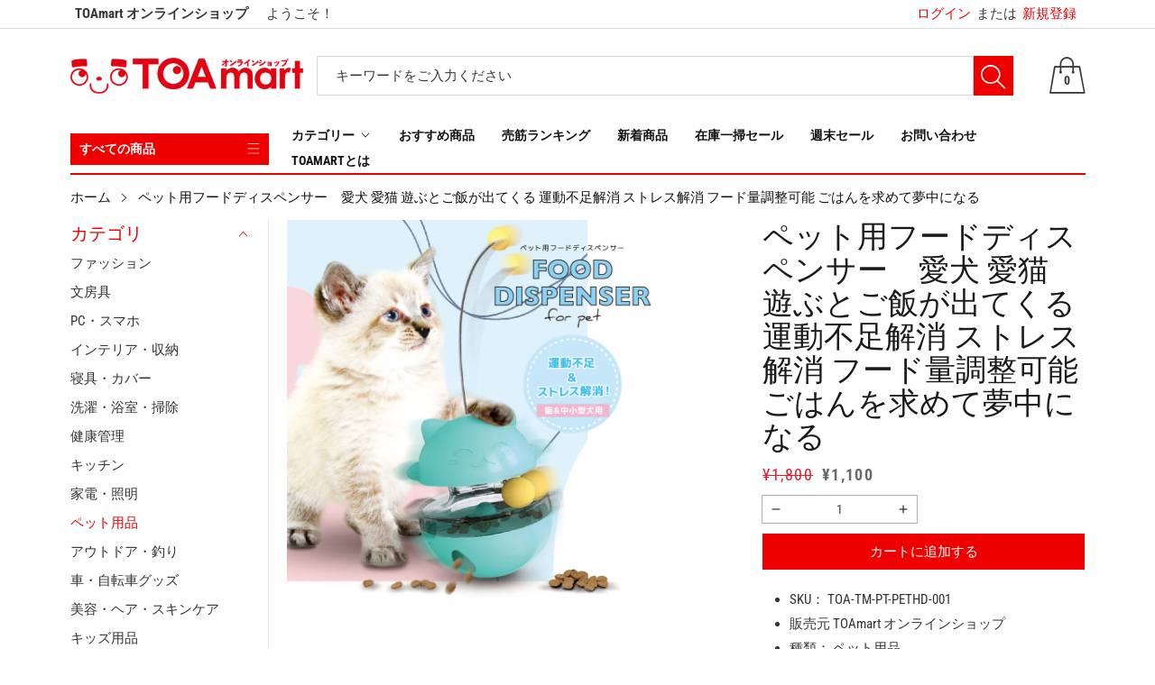

--- FILE ---
content_type: text/html; charset=utf-8
request_url: https://toamart.jp/collections/pet-supplies/products/toa-tm-pt-pethd-001
body_size: 38091
content:
<!doctype html>
<html class="no-js" lang="ja">
  <head> 
    <script src='//toamart.jp/cdn/shop/t/21/assets/product_boom_points.js?v=181244079212674644061684137169' defer='defer' ></script> 
    <script id='bm_product_variants' type='application/json'>
        [{"id":42591388270730,"title":"Default Title","option1":"Default Title","option2":null,"option3":null,"sku":"TOA-TM-PT-PETHD-001","requires_shipping":true,"taxable":true,"featured_image":null,"available":true,"name":"ペット用フードディスペンサー　愛犬 愛猫 遊ぶとご飯が出てくる 運動不足解消 ストレス解消 フード量調整可能 ごはんを求めて夢中になる","public_title":null,"options":["Default Title"],"price":110000,"weight":0,"compare_at_price":180000,"inventory_management":"shopify","barcode":"4582667353485","requires_selling_plan":false,"selling_plan_allocations":[]}]
    </script>
    <script id='bm_product_selected_or_first_available_variant' type='application/json'>
        {"id":42591388270730,"title":"Default Title","option1":"Default Title","option2":null,"option3":null,"sku":"TOA-TM-PT-PETHD-001","requires_shipping":true,"taxable":true,"featured_image":null,"available":true,"name":"ペット用フードディスペンサー　愛犬 愛猫 遊ぶとご飯が出てくる 運動不足解消 ストレス解消 フード量調整可能 ごはんを求めて夢中になる","public_title":null,"options":["Default Title"],"price":110000,"weight":0,"compare_at_price":180000,"inventory_management":"shopify","barcode":"4582667353485","requires_selling_plan":false,"selling_plan_allocations":[]}
    </script>
    <script id='bm_product_metafields' type='application/json'>
        1694649908
    </script>
    <meta charset="utf-8">
    <meta http-equiv="X-UA-Compatible" content="IE=edge">
    <meta name="viewport" content="width=device-width,initial-scale=1">
    <script>
    window.Personizely = {
        customerId: null,
        customerTags: [],
        moneyFormat: '¥{{amount_no_decimals}}',
        currency: 'JPY',
        cart: {"note":null,"attributes":{},"original_total_price":0,"total_price":0,"total_discount":0,"total_weight":0.0,"item_count":0,"items":[],"requires_shipping":false,"currency":"JPY","items_subtotal_price":0,"cart_level_discount_applications":[],"checkout_charge_amount":0},
        cartCollections: {},
        productCollections: [293914837130,293733859466,273646944394,273927012490,273924587658,305300111498,266679091338,266345087114],
        productTags: ["フードディスペンサー","ペット服・その他","ペット用品","新着商品"]
    };
</script>
<script src="https://static.personizely.net/ea612e3a37.js" type="text/javascript" async></script>
    <meta name="theme-color" content="">

<!-- Google tag (gtag.js) -->
<script async src="https://www.googletagmanager.com/gtag/js?id=AW-10824881574"></script>
<script>
window.dataLayer = window.dataLayer || [];
function gtag(){dataLayer.push(arguments);}
gtag('js', new Date());

gtag('config', 'AW-10824881574',{ 'allow_enhanced_conversions': true });
</script>

    
<!--
    
<script>(function(w,d,s,l,i){w[l]=w[l]||[];w[l].push({'gtm.start':
new Date().getTime(),event:'gtm.js'});var f=d.getElementsByTagName(s)[0],
j=d.createElement(s),dl=l!='dataLayer'?'&l='+l:'';j.async=true;j.src=
'https://www.googletagmanager.com/gtm.js?id='+i+dl;f.parentNode.insertBefore(j,f);
})(window,document,'script','dataLayer','GTM-T48F9RL');
</script>

 -->    


    
 <!-- User Insight PCDF Code Start :  -->
<script type="text/javascript">
var _uic = _uic ||{}; var _uih = _uih ||{};_uih['id'] = 55622;
_uih['lg_id'] = '';
_uih['fb_id'] = '';
_uih['tw_id'] = '';
_uih['uigr_1'] = ''; _uih['uigr_2'] = ''; _uih['uigr_3'] = ''; _uih['uigr_4'] = ''; _uih['uigr_5'] = '';
_uih['uigr_6'] = ''; _uih['uigr_7'] = ''; _uih['uigr_8'] = ''; _uih['uigr_9'] = ''; _uih['uigr_10'] = '';
_uic['security_type'] = 1;

/* DO NOT ALTER BELOW THIS LINE */
(function() {
var bi = document.createElement('script');bi.type = 'text/javascript'; bi.async = true;
bi.src = '//cs.nakanohito.jp/b3/bi.js';
var s = document.getElementsByTagName('script')[0];s.parentNode.insertBefore(bi, s);
})();
</script>
<!-- User Insight PCDF Code End :  -->


    
    <meta name="google-site-verification" content="vRpRUKDlkKqRnVRVtkML8GFV37hYBW2CARdFQYKfMas" />


    
    <link rel="canonical" href="https://toamart.jp/products/toa-tm-pt-pethd-001">
    <link rel="preconnect" href="https://cdn.shopify.com" crossorigin><link rel="icon" type="image/png" href="//toamart.jp/cdn/shop/files/be174bbf4a7eb526793d2ecbea7fa0c_32x32.png?v=1655086702"><link rel="preconnect" href="https://fonts.shopifycdn.com" crossorigin><title>【激安通販TOAmart オンラインショップ】ペット用フードディスペンサー　愛犬 愛猫 遊ぶとご飯 運動不足解消 ストレス解消 フード量調整
</title>

    
      <meta name="description" content="ペット用フードディスペンサーは、愛犬や愛猫の運動不足解消やストレス解消におすすめのアイテムです。遊ぶことでご飯が出てくる仕組みで、ペットがごはんを求めて夢中になること間違いなし！さらに、フード量も調整可能なので、ペットの健康管理にも役立ちます。忙しい日常でも、このディスペンサーを活用すれば、ペットの運動促進やストレス軽減が簡単に実現できます。愛犬や愛猫の健康を考えるなら、ぜひこの商品をお試しください。">
    

    

<meta property="og:site_name" content="TOAmart オンラインショップ">
<meta property="og:url" content="https://toamart.jp/products/toa-tm-pt-pethd-001">
<meta property="og:title" content="【激安通販TOAmart オンラインショップ】ペット用フードディスペンサー　愛犬 愛猫 遊ぶとご飯 運動不足解消 ストレス解消 フード量調整">
<meta property="og:type" content="product">
<meta property="og:description" content="ペット用フードディスペンサーは、愛犬や愛猫の運動不足解消やストレス解消におすすめのアイテムです。遊ぶことでご飯が出てくる仕組みで、ペットがごはんを求めて夢中になること間違いなし！さらに、フード量も調整可能なので、ペットの健康管理にも役立ちます。忙しい日常でも、このディスペンサーを活用すれば、ペットの運動促進やストレス軽減が簡単に実現できます。愛犬や愛猫の健康を考えるなら、ぜひこの商品をお試しください。"><meta property="og:image" content="http://toamart.jp/cdn/shop/products/TOA-TM-PT-PETHD-001____yahoo.jpg?v=1682564788">
  <meta property="og:image:secure_url" content="https://toamart.jp/cdn/shop/products/TOA-TM-PT-PETHD-001____yahoo.jpg?v=1682564788">
  <meta property="og:image:width" content="1000">
  <meta property="og:image:height" content="1000"><meta property="og:price:amount" content="1,100">
  <meta property="og:price:currency" content="JPY"><meta name="twitter:site" content="@Toamart_Online"><meta name="twitter:card" content="summary_large_image">
<meta name="twitter:title" content="【激安通販TOAmart オンラインショップ】ペット用フードディスペンサー　愛犬 愛猫 遊ぶとご飯 運動不足解消 ストレス解消 フード量調整">
<meta name="twitter:description" content="ペット用フードディスペンサーは、愛犬や愛猫の運動不足解消やストレス解消におすすめのアイテムです。遊ぶことでご飯が出てくる仕組みで、ペットがごはんを求めて夢中になること間違いなし！さらに、フード量も調整可能なので、ペットの健康管理にも役立ちます。忙しい日常でも、このディスペンサーを活用すれば、ペットの運動促進やストレス軽減が簡単に実現できます。愛犬や愛猫の健康を考えるなら、ぜひこの商品をお試しください。">


    <script src="//toamart.jp/cdn/shop/t/21/assets/jquery.min.js?v=8324501383853434791667814417" defer="defer"></script>
    <script src="//toamart.jp/cdn/shop/t/21/assets/swiper.min.js?v=19857067470180794341667814417" defer="defer"></script>
    <script src="//toamart.jp/cdn/shop/t/21/assets/pure-dom.js?v=22050179121500053781667814417" defer="defer"></script>
    <script src="//toamart.jp/cdn/shop/t/21/assets/vendor.js?v=120797825104356561011667814417" defer="defer"></script>
    <script src="//toamart.jp/cdn/shop/t/21/assets/lazysizes.min.js?v=84414966064882348651667814417" defer="defer"></script><script src="//toamart.jp/cdn/shop/t/21/assets/sticky-sidebar.min.js?v=123405615214350053311667814417" defer="defer"></script><script src="//toamart.jp/cdn/shop/t/21/assets/global.js?v=78196276214084769721667814417" defer="defer"></script>
    <script src="//toamart.jp/cdn/shop/t/21/assets/slideshow.js?v=91817796353213893361667814417" defer="defer"></script>
    
    <script></script>
    
    <script>window.performance && window.performance.mark && window.performance.mark('shopify.content_for_header.start');</script><meta id="shopify-digital-wallet" name="shopify-digital-wallet" content="/57069830282/digital_wallets/dialog">
<meta name="shopify-checkout-api-token" content="999c69b6978cb2ec20dab7f9ec3b7661">
<link rel="alternate" type="application/json+oembed" href="https://toamart.jp/products/toa-tm-pt-pethd-001.oembed">
<script async="async" src="/checkouts/internal/preloads.js?locale=ja-JP"></script>
<link rel="preconnect" href="https://shop.app" crossorigin="anonymous">
<script async="async" src="https://shop.app/checkouts/internal/preloads.js?locale=ja-JP&shop_id=57069830282" crossorigin="anonymous"></script>
<script id="apple-pay-shop-capabilities" type="application/json">{"shopId":57069830282,"countryCode":"JP","currencyCode":"JPY","merchantCapabilities":["supports3DS"],"merchantId":"gid:\/\/shopify\/Shop\/57069830282","merchantName":"TOAmart オンラインショップ","requiredBillingContactFields":["postalAddress","email","phone"],"requiredShippingContactFields":["postalAddress","email","phone"],"shippingType":"shipping","supportedNetworks":["visa","masterCard","amex","jcb","discover"],"total":{"type":"pending","label":"TOAmart オンラインショップ","amount":"1.00"},"shopifyPaymentsEnabled":true,"supportsSubscriptions":true}</script>
<script id="shopify-features" type="application/json">{"accessToken":"999c69b6978cb2ec20dab7f9ec3b7661","betas":["rich-media-storefront-analytics"],"domain":"toamart.jp","predictiveSearch":false,"shopId":57069830282,"locale":"ja"}</script>
<script>var Shopify = Shopify || {};
Shopify.shop = "wemalls-jp.myshopify.com";
Shopify.locale = "ja";
Shopify.currency = {"active":"JPY","rate":"1.0"};
Shopify.country = "JP";
Shopify.theme = {"name":"20221107","id":129980301450,"schema_name":"Maxmin","schema_version":"5.0.1","theme_store_id":null,"role":"main"};
Shopify.theme.handle = "null";
Shopify.theme.style = {"id":null,"handle":null};
Shopify.cdnHost = "toamart.jp/cdn";
Shopify.routes = Shopify.routes || {};
Shopify.routes.root = "/";</script>
<script type="module">!function(o){(o.Shopify=o.Shopify||{}).modules=!0}(window);</script>
<script>!function(o){function n(){var o=[];function n(){o.push(Array.prototype.slice.apply(arguments))}return n.q=o,n}var t=o.Shopify=o.Shopify||{};t.loadFeatures=n(),t.autoloadFeatures=n()}(window);</script>
<script>
  window.ShopifyPay = window.ShopifyPay || {};
  window.ShopifyPay.apiHost = "shop.app\/pay";
  window.ShopifyPay.redirectState = null;
</script>
<script id="shop-js-analytics" type="application/json">{"pageType":"product"}</script>
<script defer="defer" async type="module" src="//toamart.jp/cdn/shopifycloud/shop-js/modules/v2/client.init-shop-cart-sync_0MstufBG.ja.esm.js"></script>
<script defer="defer" async type="module" src="//toamart.jp/cdn/shopifycloud/shop-js/modules/v2/chunk.common_jll-23Z1.esm.js"></script>
<script defer="defer" async type="module" src="//toamart.jp/cdn/shopifycloud/shop-js/modules/v2/chunk.modal_HXih6-AF.esm.js"></script>
<script type="module">
  await import("//toamart.jp/cdn/shopifycloud/shop-js/modules/v2/client.init-shop-cart-sync_0MstufBG.ja.esm.js");
await import("//toamart.jp/cdn/shopifycloud/shop-js/modules/v2/chunk.common_jll-23Z1.esm.js");
await import("//toamart.jp/cdn/shopifycloud/shop-js/modules/v2/chunk.modal_HXih6-AF.esm.js");

  window.Shopify.SignInWithShop?.initShopCartSync?.({"fedCMEnabled":true,"windoidEnabled":true});

</script>
<script>
  window.Shopify = window.Shopify || {};
  if (!window.Shopify.featureAssets) window.Shopify.featureAssets = {};
  window.Shopify.featureAssets['shop-js'] = {"shop-cart-sync":["modules/v2/client.shop-cart-sync_DN7iwvRY.ja.esm.js","modules/v2/chunk.common_jll-23Z1.esm.js","modules/v2/chunk.modal_HXih6-AF.esm.js"],"init-fed-cm":["modules/v2/client.init-fed-cm_DmZOWWut.ja.esm.js","modules/v2/chunk.common_jll-23Z1.esm.js","modules/v2/chunk.modal_HXih6-AF.esm.js"],"shop-cash-offers":["modules/v2/client.shop-cash-offers_HFfvn_Gz.ja.esm.js","modules/v2/chunk.common_jll-23Z1.esm.js","modules/v2/chunk.modal_HXih6-AF.esm.js"],"shop-login-button":["modules/v2/client.shop-login-button_BVN3pvk0.ja.esm.js","modules/v2/chunk.common_jll-23Z1.esm.js","modules/v2/chunk.modal_HXih6-AF.esm.js"],"pay-button":["modules/v2/client.pay-button_CyS_4GVi.ja.esm.js","modules/v2/chunk.common_jll-23Z1.esm.js","modules/v2/chunk.modal_HXih6-AF.esm.js"],"shop-button":["modules/v2/client.shop-button_zh22db91.ja.esm.js","modules/v2/chunk.common_jll-23Z1.esm.js","modules/v2/chunk.modal_HXih6-AF.esm.js"],"avatar":["modules/v2/client.avatar_BTnouDA3.ja.esm.js"],"init-windoid":["modules/v2/client.init-windoid_BlVJIuJ5.ja.esm.js","modules/v2/chunk.common_jll-23Z1.esm.js","modules/v2/chunk.modal_HXih6-AF.esm.js"],"init-shop-for-new-customer-accounts":["modules/v2/client.init-shop-for-new-customer-accounts_BqzwtUK7.ja.esm.js","modules/v2/client.shop-login-button_BVN3pvk0.ja.esm.js","modules/v2/chunk.common_jll-23Z1.esm.js","modules/v2/chunk.modal_HXih6-AF.esm.js"],"init-shop-email-lookup-coordinator":["modules/v2/client.init-shop-email-lookup-coordinator_DKDv3hKi.ja.esm.js","modules/v2/chunk.common_jll-23Z1.esm.js","modules/v2/chunk.modal_HXih6-AF.esm.js"],"init-shop-cart-sync":["modules/v2/client.init-shop-cart-sync_0MstufBG.ja.esm.js","modules/v2/chunk.common_jll-23Z1.esm.js","modules/v2/chunk.modal_HXih6-AF.esm.js"],"shop-toast-manager":["modules/v2/client.shop-toast-manager_BkVvTGW3.ja.esm.js","modules/v2/chunk.common_jll-23Z1.esm.js","modules/v2/chunk.modal_HXih6-AF.esm.js"],"init-customer-accounts":["modules/v2/client.init-customer-accounts_CZbUHFPX.ja.esm.js","modules/v2/client.shop-login-button_BVN3pvk0.ja.esm.js","modules/v2/chunk.common_jll-23Z1.esm.js","modules/v2/chunk.modal_HXih6-AF.esm.js"],"init-customer-accounts-sign-up":["modules/v2/client.init-customer-accounts-sign-up_C0QA8nCd.ja.esm.js","modules/v2/client.shop-login-button_BVN3pvk0.ja.esm.js","modules/v2/chunk.common_jll-23Z1.esm.js","modules/v2/chunk.modal_HXih6-AF.esm.js"],"shop-follow-button":["modules/v2/client.shop-follow-button_CSkbpFfm.ja.esm.js","modules/v2/chunk.common_jll-23Z1.esm.js","modules/v2/chunk.modal_HXih6-AF.esm.js"],"checkout-modal":["modules/v2/client.checkout-modal_rYdHFJTE.ja.esm.js","modules/v2/chunk.common_jll-23Z1.esm.js","modules/v2/chunk.modal_HXih6-AF.esm.js"],"shop-login":["modules/v2/client.shop-login_DeXIozZF.ja.esm.js","modules/v2/chunk.common_jll-23Z1.esm.js","modules/v2/chunk.modal_HXih6-AF.esm.js"],"lead-capture":["modules/v2/client.lead-capture_DGEoeVgo.ja.esm.js","modules/v2/chunk.common_jll-23Z1.esm.js","modules/v2/chunk.modal_HXih6-AF.esm.js"],"payment-terms":["modules/v2/client.payment-terms_BXPcfuME.ja.esm.js","modules/v2/chunk.common_jll-23Z1.esm.js","modules/v2/chunk.modal_HXih6-AF.esm.js"]};
</script>
<script>(function() {
  var isLoaded = false;
  function asyncLoad() {
    if (isLoaded) return;
    isLoaded = true;
    var urls = ["https:\/\/contactautoreply.com\/static\/contact-form\/contact.js?shop=wemalls-jp.myshopify.com","https:\/\/static.loloyal.com\/boom-cend\/entry-js\/boom-cend.js?shop=wemalls-jp.myshopify.com","https:\/\/ideafyi.oss-us-west-1.aliyuncs.com\/js\/blocker.js?v=2\u0026shop=wemalls-jp.myshopify.com"];
    for (var i = 0; i < urls.length; i++) {
      var s = document.createElement('script');
      s.type = 'text/javascript';
      s.async = true;
      s.src = urls[i];
      var x = document.getElementsByTagName('script')[0];
      x.parentNode.insertBefore(s, x);
    }
  };
  if(window.attachEvent) {
    window.attachEvent('onload', asyncLoad);
  } else {
    window.addEventListener('load', asyncLoad, false);
  }
})();</script>
<script id="__st">var __st={"a":57069830282,"offset":32400,"reqid":"375b08ce-cbc6-4c7c-9786-841dcb5b5e5f-1769204354","pageurl":"toamart.jp\/collections\/pet-supplies\/products\/toa-tm-pt-pethd-001","u":"27751de4ed76","p":"product","rtyp":"product","rid":7602876481674};</script>
<script>window.ShopifyPaypalV4VisibilityTracking = true;</script>
<script id="form-persister">!function(){'use strict';const t='contact',e='new_comment',n=[[t,t],['blogs',e],['comments',e],[t,'customer']],o='password',r='form_key',c=['recaptcha-v3-token','g-recaptcha-response','h-captcha-response',o],s=()=>{try{return window.sessionStorage}catch{return}},i='__shopify_v',u=t=>t.elements[r],a=function(){const t=[...n].map((([t,e])=>`form[action*='/${t}']:not([data-nocaptcha='true']) input[name='form_type'][value='${e}']`)).join(',');var e;return e=t,()=>e?[...document.querySelectorAll(e)].map((t=>t.form)):[]}();function m(t){const e=u(t);a().includes(t)&&(!e||!e.value)&&function(t){try{if(!s())return;!function(t){const e=s();if(!e)return;const n=u(t);if(!n)return;const o=n.value;o&&e.removeItem(o)}(t);const e=Array.from(Array(32),(()=>Math.random().toString(36)[2])).join('');!function(t,e){u(t)||t.append(Object.assign(document.createElement('input'),{type:'hidden',name:r})),t.elements[r].value=e}(t,e),function(t,e){const n=s();if(!n)return;const r=[...t.querySelectorAll(`input[type='${o}']`)].map((({name:t})=>t)),u=[...c,...r],a={};for(const[o,c]of new FormData(t).entries())u.includes(o)||(a[o]=c);n.setItem(e,JSON.stringify({[i]:1,action:t.action,data:a}))}(t,e)}catch(e){console.error('failed to persist form',e)}}(t)}const f=t=>{if('true'===t.dataset.persistBound)return;const e=function(t,e){const n=function(t){return'function'==typeof t.submit?t.submit:HTMLFormElement.prototype.submit}(t).bind(t);return function(){let t;return()=>{t||(t=!0,(()=>{try{e(),n()}catch(t){(t=>{console.error('form submit failed',t)})(t)}})(),setTimeout((()=>t=!1),250))}}()}(t,(()=>{m(t)}));!function(t,e){if('function'==typeof t.submit&&'function'==typeof e)try{t.submit=e}catch{}}(t,e),t.addEventListener('submit',(t=>{t.preventDefault(),e()})),t.dataset.persistBound='true'};!function(){function t(t){const e=(t=>{const e=t.target;return e instanceof HTMLFormElement?e:e&&e.form})(t);e&&m(e)}document.addEventListener('submit',t),document.addEventListener('DOMContentLoaded',(()=>{const e=a();for(const t of e)f(t);var n;n=document.body,new window.MutationObserver((t=>{for(const e of t)if('childList'===e.type&&e.addedNodes.length)for(const t of e.addedNodes)1===t.nodeType&&'FORM'===t.tagName&&a().includes(t)&&f(t)})).observe(n,{childList:!0,subtree:!0,attributes:!1}),document.removeEventListener('submit',t)}))}()}();</script>
<script integrity="sha256-4kQ18oKyAcykRKYeNunJcIwy7WH5gtpwJnB7kiuLZ1E=" data-source-attribution="shopify.loadfeatures" defer="defer" src="//toamart.jp/cdn/shopifycloud/storefront/assets/storefront/load_feature-a0a9edcb.js" crossorigin="anonymous"></script>
<script crossorigin="anonymous" defer="defer" src="//toamart.jp/cdn/shopifycloud/storefront/assets/shopify_pay/storefront-65b4c6d7.js?v=20250812"></script>
<script data-source-attribution="shopify.dynamic_checkout.dynamic.init">var Shopify=Shopify||{};Shopify.PaymentButton=Shopify.PaymentButton||{isStorefrontPortableWallets:!0,init:function(){window.Shopify.PaymentButton.init=function(){};var t=document.createElement("script");t.src="https://toamart.jp/cdn/shopifycloud/portable-wallets/latest/portable-wallets.ja.js",t.type="module",document.head.appendChild(t)}};
</script>
<script data-source-attribution="shopify.dynamic_checkout.buyer_consent">
  function portableWalletsHideBuyerConsent(e){var t=document.getElementById("shopify-buyer-consent"),n=document.getElementById("shopify-subscription-policy-button");t&&n&&(t.classList.add("hidden"),t.setAttribute("aria-hidden","true"),n.removeEventListener("click",e))}function portableWalletsShowBuyerConsent(e){var t=document.getElementById("shopify-buyer-consent"),n=document.getElementById("shopify-subscription-policy-button");t&&n&&(t.classList.remove("hidden"),t.removeAttribute("aria-hidden"),n.addEventListener("click",e))}window.Shopify?.PaymentButton&&(window.Shopify.PaymentButton.hideBuyerConsent=portableWalletsHideBuyerConsent,window.Shopify.PaymentButton.showBuyerConsent=portableWalletsShowBuyerConsent);
</script>
<script data-source-attribution="shopify.dynamic_checkout.cart.bootstrap">document.addEventListener("DOMContentLoaded",(function(){function t(){return document.querySelector("shopify-accelerated-checkout-cart, shopify-accelerated-checkout")}if(t())Shopify.PaymentButton.init();else{new MutationObserver((function(e,n){t()&&(Shopify.PaymentButton.init(),n.disconnect())})).observe(document.body,{childList:!0,subtree:!0})}}));
</script>
<link id="shopify-accelerated-checkout-styles" rel="stylesheet" media="screen" href="https://toamart.jp/cdn/shopifycloud/portable-wallets/latest/accelerated-checkout-backwards-compat.css" crossorigin="anonymous">
<style id="shopify-accelerated-checkout-cart">
        #shopify-buyer-consent {
  margin-top: 1em;
  display: inline-block;
  width: 100%;
}

#shopify-buyer-consent.hidden {
  display: none;
}

#shopify-subscription-policy-button {
  background: none;
  border: none;
  padding: 0;
  text-decoration: underline;
  font-size: inherit;
  cursor: pointer;
}

#shopify-subscription-policy-button::before {
  box-shadow: none;
}

      </style>

<script>window.performance && window.performance.mark && window.performance.mark('shopify.content_for_header.end');</script>
    

<style data-shopify>
  @font-face {
  font-family: "Roboto Condensed";
  font-weight: 400;
  font-style: normal;
  font-display: swap;
  src: url("//toamart.jp/cdn/fonts/roboto_condensed/robotocondensed_n4.01812de96ca5a5e9d19bef3ca9cc80dd1bf6c8b8.woff2") format("woff2"),
       url("//toamart.jp/cdn/fonts/roboto_condensed/robotocondensed_n4.3930e6ddba458dc3cb725a82a2668eac3c63c104.woff") format("woff");
}

  @font-face {
  font-family: "Roboto Condensed";
  font-weight: 700;
  font-style: normal;
  font-display: swap;
  src: url("//toamart.jp/cdn/fonts/roboto_condensed/robotocondensed_n7.0c73a613503672be244d2f29ab6ddd3fc3cc69ae.woff2") format("woff2"),
       url("//toamart.jp/cdn/fonts/roboto_condensed/robotocondensed_n7.ef6ece86ba55f49c27c4904a493c283a40f3a66e.woff") format("woff");
}

  @font-face {
  font-family: "Roboto Condensed";
  font-weight: 400;
  font-style: italic;
  font-display: swap;
  src: url("//toamart.jp/cdn/fonts/roboto_condensed/robotocondensed_i4.05c7f163ad2c00a3c4257606d1227691aff9070b.woff2") format("woff2"),
       url("//toamart.jp/cdn/fonts/roboto_condensed/robotocondensed_i4.04d9d87e0a45b49fc67a5b9eb5059e1540f5cda3.woff") format("woff");
}

  @font-face {
  font-family: "Roboto Condensed";
  font-weight: 700;
  font-style: italic;
  font-display: swap;
  src: url("//toamart.jp/cdn/fonts/roboto_condensed/robotocondensed_i7.bed9f3a01efda68cdff8b63e6195c957a0da68cb.woff2") format("woff2"),
       url("//toamart.jp/cdn/fonts/roboto_condensed/robotocondensed_i7.9ca5759a0bcf75a82b270218eab4c83ec254abf8.woff") format("woff");
}

  @font-face {
  font-family: "Roboto Condensed";
  font-weight: 400;
  font-style: normal;
  font-display: swap;
  src: url("//toamart.jp/cdn/fonts/roboto_condensed/robotocondensed_n4.01812de96ca5a5e9d19bef3ca9cc80dd1bf6c8b8.woff2") format("woff2"),
       url("//toamart.jp/cdn/fonts/roboto_condensed/robotocondensed_n4.3930e6ddba458dc3cb725a82a2668eac3c63c104.woff") format("woff");
}


  :root {--font-body-family: "Roboto Condensed", sans-serif;
    --font-body-style: normal;
    --font-body-weight: 400;

    --font-heading-family: "Roboto Condensed", sans-serif;
    --font-heading-style: normal;
    --font-heading-weight: 400;--color_primary: #ee0000;	    
	--color_body: #1a1a1a;	   	    	
	--color_heading: #121212;	
	--color_line: #e3e5e7;	
	--color_body_bg: #ffffff;	
	--color_content_bg: #ffffff;--color_header_text: #393939;
	--color_header_border: #dadada;	
	--color_header_bg: #ffffff;		
	--color_topheader_text: #393939;	
	--color_topheader_border: #dadada;	
	--color_topheader_bg: #ffffff;--color_navigation_text: #121212;	
	--color_navigation_bg: #ffffff;
	--color_navigation_text_hover: #ee0000;--color_product_title_text : #161616;			
	--color_price_text : #212121;
	--color_price_compare_text : #696969;	
	--color_rating_text: #f5cc26;
	--color_price_text_detail: #df1e31;
	--color_price_compare_text_detail: #696969;--color_button_text: #ffffff;
	--color_button_border: #ee0000;
	--color_button_bg: #ee0000;--color_btn_text1: #ee0000;
	--color_btn_border1: #ee0000;
	--color_btn_bg1: #ffffff;--color_footer_title_text : #1a1a1a;
	--color_footer_text : #393939;	
	--color_footer_border : #e3e5e7;
	--color_footer_bg : #ffffff;	
	--color_copyright_border : #e3e5e7;
	--color_copyright_text : #454545;	
	--color_copyright_text_hover : #ee0000;			
	--color_copyright_link : #ee0000;	
	--color_copyright_bg : #f1f2f4;
  }	  
</style>

    <link rel="stylesheet" href="//toamart.jp/cdn/shop/t/21/assets/cs-font-icon.css?v=116476771389986629081697092029" media="print" onload="this.media='all'">
    <link rel="stylesheet" href="//toamart.jp/cdn/shop/t/21/assets/swiper-bundle.css?v=157259476856304533321667814417" media="print" onload="this.media='all'">
    <link href="//toamart.jp/cdn/shop/t/21/assets/vendor.css?v=48907615783862022891679635454" rel="stylesheet" type="text/css" media="all" />
    <link href="//toamart.jp/cdn/shop/t/21/assets/home-section.css?v=137329247950670522301667814417" rel="stylesheet" type="text/css" media="all" />
    <link href="//toamart.jp/cdn/shop/t/21/assets/custom.css?v=167223391265802799771668046644" rel="stylesheet" type="text/css" media="all" />
    
	<link href="//toamart.jp/cdn/shop/t/21/assets/component-product-grid.css?v=144434615075425821741667814417" rel="stylesheet" type="text/css" media="all" />
    <link href="//toamart.jp/cdn/shop/t/21/assets/component-slider.css?v=174180164528762335231667814417" rel="stylesheet" type="text/css" media="all" />
    <link rel="stylesheet" href="//toamart.jp/cdn/shop/t/21/assets/component-modal.css?v=25537308727916973081667814417" media="print" onload="this.media='all'"><link rel="preload" as="font" href="//toamart.jp/cdn/fonts/roboto_condensed/robotocondensed_n4.01812de96ca5a5e9d19bef3ca9cc80dd1bf6c8b8.woff2" type="font/woff2" crossorigin><link rel="preload" as="font" href="//toamart.jp/cdn/fonts/roboto_condensed/robotocondensed_n4.01812de96ca5a5e9d19bef3ca9cc80dd1bf6c8b8.woff2" type="font/woff2" crossorigin><script>document.documentElement.className = document.documentElement.className.replace('no-js', 'js');</script>
   <script> var bonShopInfo = {"shopName":"wemalls-jp.myshopify.com","displayWidget":true,"shopInfo":{"currency":"JPY","country_code":"JP","weight_unit":"kg","point_name":"","referral_enabled":false},"appearance":{"theme_configs_json":{"color":{"text_color":"#FFFFFF","primary_color":"#ED66B2","secondary_color":"#86469C"},"banner_img":"","showIllustration":true},"is_first_time":true,"widget_button_configs_json":{"placement":{"widget_spacing":{"side":"20px","bottom":"20px"},"widget_button_position":"2"},"widget_icon":"widget-icon-1.svg","widget_title":"Rewards"},"displayed_text_configs_json":{"vip_tier":{"spend":"Spend {{money}} {{currency}}","next_tier":"Next tier","earn_point":"Earn {{point_amount}} points","entry_text":"You are at the entry level, unlock next tier to receive attractive benefits","current_tier":"Current tier","purchase_more":"Purchase more","earn_more_point":"Earn more points","highest_tier_txt":"You have reached the highest tier!","next_tier_money_spent_txt":"Next tier: Spend {{money}} {{currency}} more by {{date}}","next_tier_points_earned_txt":"Next tier: Get {{point_amount}} more points by {{date}}","complete_order_multi_points_txt":"x{{multi_points}} points for “Complete an order” rule","next_tier_money_spent_lifetime_txt":"Next tier: Spend {{money}} {{currency}} more","next_tier_points_earned_lifetime_txt":"Next tier: Get {{point_amount}} more points"},"my_balance":{"date":"Date","total":"Total","points":"Points","actions":"Actions","no_value":"There is no activitiy to show at the moment","referred":"Referred by a friend","referrer":"Referred a friend","point_expiry":"Points are expired","refund_order":"Refund order","return_points":"Return points for redeemed code","new_tier_reward":"New tier's reward: {{reward_name}}","my_balance_button":"Earn more","refund_order_tier":"Return points for VIP Tier's benefit","cancel_order_status":"Cancel order","complete_order_tier":"VIP tier’s benefit for completing an order","store_owner_adjusted":"Store owner just adjusted your points"},"my_rewards":{"no_value":"You don't have any rewards at the moment","apply_for":"Apply for","reward_name":"Reward name","used_button":"Used","reward_button":"Use it now","get_some_rewards":"Get some rewards","reward_explanation":"Reward explanation"},"sign_in_page":{"welcome":"Welcome","vip_tier":"VIP Tiers","earn_point":"Earn points","my_balance":"My balance","my_rewards":"My rewards","your_point":"Your points","join_button":"Join","program_name":"Reward program","redeem_point":"Redeem points","sign_in_button":"Sign in","sign_in_tagline":"Join our program to get attractive rewards!","referral_program":"Referral Program","sign_in_requirement_message":"Oops! You have to sign in to do this action"},"earn_points_tab":{"retweet":"Retweet","no_value":"There is no earning rule to show at the moment","required":"Required fields: first name, last name, address, phone","save_date":"Save date","follow_tiktok":"Follow on TikTok","join_fb_group":"Join a Facebook group","share_twitter":"Share on Twitter","complete_order":"Complete an order","create_account":"Create an account","earn_for_every":"Earn 10 points for every 1$","follow_twitter":"Follow on Twitter","happy_birthday":"Happy birthday","share_facebook":"Share on Facebook","share_linkedin":"Share on LinkedIn","sign_up_button":"Do it now","follow_facebook":"Like on Facebook","follow_linkedin":"Follow on LinkedIn","complete_profile":"Complete profile","follow_instagram":"Follow on Instagram","follow_pinterest":"Follow on Pinterest","message_birthday":"Enter a date within 30 days won’t earn you points. You’ll get the reward on your birthday.","subscribe_youtube":"Subscribe on Youtube","subcrible_newletter":"Subscribe for newsletter","happy_birthday_button":"Enter info","place_an_order_button":"Purchase","complete_profile_dialog":"After you fill in all info, please comeback and click this button one more time so our system can reward you correctly","like_on_facebook_button":"Take me there"},"notification_tab":{"copied":"Copied","hover_copy":"Copy to clipboard","title_fail":"Oops","message_fail":"Something went wrong! Please enter a valid date","title_success_input":"Yay!","title_success_letter":"Great!","message_success_input":"Your birthday was set!","message_success_letter":"You are now subscribed to our newsletter","complete_profile_success":"You completed your profile"},"redeem_points_tab":{"maximum":"Maximum shipping amount","minimum":"Minimum purchase value","no_value":"There is no redeeming rule to show at the moment","expire_at":"Expire at","apply_button":"Apply now","apply_message":"Apply this code to your shopping cart. If you do not use this code now, you can always find it in My rewards tab anytime","redeem_button":"Redeem","discount_value":"Discount value","max_point_value":"Maximum point value: {{max_point_value}}","min_point_value":"Minimum point value: {{min_point_value}}","apply_for_variant":"Apply for variant: {{variant_name}}","discount_condition":"Discount condition","increments_of_points":"You will get {{currency}}{{money_value}} off your entire order for {{reward_value}} points redeemed","apply_for_all_variants":"Apply for all variants"},"referral_program_tab":{"referral_button":"Refer a friend now","referral_tagline":"Get rewards when your friend uses the referral link to sign up and place an order","text_for_referral":"You will get ...","text_for_referral_friend":"They will get ..."}},"hide_on_mobile":false,"show_brand_mark":true,"show_title":false},"programStatus":false,"shrink_header":false,"widgetTitles":[{"lang":"ja","widget_title":"Rewards"}]}; </script>
                         <script> var bonCustomerPoints = null; </script>
                        <style>
                          #bon-loyalty-btn {
                            position: fixed;
                            color: #FFFFFF;
                            display: flex;
                            flex-direction: row;
                            align-items: center;
                            padding: 14px 29px;
                            border: 0px;
                            z-index: 9999;
                            box-shadow: 0px 4px 8px -2px rgba(68, 68, 68, 0.08);
                            border-radius: 48px;
                            font-family: 'Poppins', sans-serif;
                            font-style: normal;
                            font-weight: 500;
                            font-size: 16px;
                            line-height: 20px;
                            margin-bottom: 0 !important;
                            min-width: 75px;
                            max-width: 250px !important;
                            width: auto;
                          }

                          #bon-loyalty-btn:focus {
                            outline: none !important;
                          }

                          #bon-loyalty-btn img {
                            margin-right: 5px;
                            height: 20px;
                          }


                          #bon-iframe-container {
                            bottom: 80px;
                            max-height: 100%;
                            box-shadow: 0px 4px 10px 0px rgba(0, 0, 0, 0.25);
                            z-index: 99999999 !important;
                            position: fixed;
                            width: 375px;
                            background: transparent;
                            border-radius: 18px 18px 18px 18px;
                            overflow: hidden;
                            border: 0px;

                          }

                          #bon-iframe-container #bon-app-iframe {
                            border: 0px;
                            height: 100%;
                            width: 100%;
                            overflow-y: scroll;
                          }

                          @media only screen and (max-width: 600px) {
                            #bon-iframe-container {
                              right: 0;
                              width: 100%;
                              height:  calc(100% - 50px) !important;
                              top: 60px;
                              overflow: auto;
                              left: 0px !important;
                            }

                            #bon-loyalty-btn span {
                              display: none;
                            }

                            #bon-loyalty-btn img {
                              margin-right: 0px;
                              height: 25px;
                            }
                          }

                          .bon-loyalty-btn {
                            padding: 10px 20px;
                            position: fixed;
                            right: 10px;
                            bottom: 10px;
                            z-index: 2000;
                          }

                          .bon-btn-hidden {
                            display: none !important;
                          }

                          .bon-btn-display {
                            display: flex !important;
                          }

                          @media only screen and (max-width: 600px) {
                            #bon-loyalty-btn {
                              padding: 20px;
                              min-width: 0px;
                            }
                          }

                        </style>  <!-- "snippets/judgeme_core.liquid" was not rendered, the associated app was uninstalled -->
<link href="https://monorail-edge.shopifysvc.com" rel="dns-prefetch">
<script>(function(){if ("sendBeacon" in navigator && "performance" in window) {try {var session_token_from_headers = performance.getEntriesByType('navigation')[0].serverTiming.find(x => x.name == '_s').description;} catch {var session_token_from_headers = undefined;}var session_cookie_matches = document.cookie.match(/_shopify_s=([^;]*)/);var session_token_from_cookie = session_cookie_matches && session_cookie_matches.length === 2 ? session_cookie_matches[1] : "";var session_token = session_token_from_headers || session_token_from_cookie || "";function handle_abandonment_event(e) {var entries = performance.getEntries().filter(function(entry) {return /monorail-edge.shopifysvc.com/.test(entry.name);});if (!window.abandonment_tracked && entries.length === 0) {window.abandonment_tracked = true;var currentMs = Date.now();var navigation_start = performance.timing.navigationStart;var payload = {shop_id: 57069830282,url: window.location.href,navigation_start,duration: currentMs - navigation_start,session_token,page_type: "product"};window.navigator.sendBeacon("https://monorail-edge.shopifysvc.com/v1/produce", JSON.stringify({schema_id: "online_store_buyer_site_abandonment/1.1",payload: payload,metadata: {event_created_at_ms: currentMs,event_sent_at_ms: currentMs}}));}}window.addEventListener('pagehide', handle_abandonment_event);}}());</script>
<script id="web-pixels-manager-setup">(function e(e,d,r,n,o){if(void 0===o&&(o={}),!Boolean(null===(a=null===(i=window.Shopify)||void 0===i?void 0:i.analytics)||void 0===a?void 0:a.replayQueue)){var i,a;window.Shopify=window.Shopify||{};var t=window.Shopify;t.analytics=t.analytics||{};var s=t.analytics;s.replayQueue=[],s.publish=function(e,d,r){return s.replayQueue.push([e,d,r]),!0};try{self.performance.mark("wpm:start")}catch(e){}var l=function(){var e={modern:/Edge?\/(1{2}[4-9]|1[2-9]\d|[2-9]\d{2}|\d{4,})\.\d+(\.\d+|)|Firefox\/(1{2}[4-9]|1[2-9]\d|[2-9]\d{2}|\d{4,})\.\d+(\.\d+|)|Chrom(ium|e)\/(9{2}|\d{3,})\.\d+(\.\d+|)|(Maci|X1{2}).+ Version\/(15\.\d+|(1[6-9]|[2-9]\d|\d{3,})\.\d+)([,.]\d+|)( \(\w+\)|)( Mobile\/\w+|) Safari\/|Chrome.+OPR\/(9{2}|\d{3,})\.\d+\.\d+|(CPU[ +]OS|iPhone[ +]OS|CPU[ +]iPhone|CPU IPhone OS|CPU iPad OS)[ +]+(15[._]\d+|(1[6-9]|[2-9]\d|\d{3,})[._]\d+)([._]\d+|)|Android:?[ /-](13[3-9]|1[4-9]\d|[2-9]\d{2}|\d{4,})(\.\d+|)(\.\d+|)|Android.+Firefox\/(13[5-9]|1[4-9]\d|[2-9]\d{2}|\d{4,})\.\d+(\.\d+|)|Android.+Chrom(ium|e)\/(13[3-9]|1[4-9]\d|[2-9]\d{2}|\d{4,})\.\d+(\.\d+|)|SamsungBrowser\/([2-9]\d|\d{3,})\.\d+/,legacy:/Edge?\/(1[6-9]|[2-9]\d|\d{3,})\.\d+(\.\d+|)|Firefox\/(5[4-9]|[6-9]\d|\d{3,})\.\d+(\.\d+|)|Chrom(ium|e)\/(5[1-9]|[6-9]\d|\d{3,})\.\d+(\.\d+|)([\d.]+$|.*Safari\/(?![\d.]+ Edge\/[\d.]+$))|(Maci|X1{2}).+ Version\/(10\.\d+|(1[1-9]|[2-9]\d|\d{3,})\.\d+)([,.]\d+|)( \(\w+\)|)( Mobile\/\w+|) Safari\/|Chrome.+OPR\/(3[89]|[4-9]\d|\d{3,})\.\d+\.\d+|(CPU[ +]OS|iPhone[ +]OS|CPU[ +]iPhone|CPU IPhone OS|CPU iPad OS)[ +]+(10[._]\d+|(1[1-9]|[2-9]\d|\d{3,})[._]\d+)([._]\d+|)|Android:?[ /-](13[3-9]|1[4-9]\d|[2-9]\d{2}|\d{4,})(\.\d+|)(\.\d+|)|Mobile Safari.+OPR\/([89]\d|\d{3,})\.\d+\.\d+|Android.+Firefox\/(13[5-9]|1[4-9]\d|[2-9]\d{2}|\d{4,})\.\d+(\.\d+|)|Android.+Chrom(ium|e)\/(13[3-9]|1[4-9]\d|[2-9]\d{2}|\d{4,})\.\d+(\.\d+|)|Android.+(UC? ?Browser|UCWEB|U3)[ /]?(15\.([5-9]|\d{2,})|(1[6-9]|[2-9]\d|\d{3,})\.\d+)\.\d+|SamsungBrowser\/(5\.\d+|([6-9]|\d{2,})\.\d+)|Android.+MQ{2}Browser\/(14(\.(9|\d{2,})|)|(1[5-9]|[2-9]\d|\d{3,})(\.\d+|))(\.\d+|)|K[Aa][Ii]OS\/(3\.\d+|([4-9]|\d{2,})\.\d+)(\.\d+|)/},d=e.modern,r=e.legacy,n=navigator.userAgent;return n.match(d)?"modern":n.match(r)?"legacy":"unknown"}(),u="modern"===l?"modern":"legacy",c=(null!=n?n:{modern:"",legacy:""})[u],f=function(e){return[e.baseUrl,"/wpm","/b",e.hashVersion,"modern"===e.buildTarget?"m":"l",".js"].join("")}({baseUrl:d,hashVersion:r,buildTarget:u}),m=function(e){var d=e.version,r=e.bundleTarget,n=e.surface,o=e.pageUrl,i=e.monorailEndpoint;return{emit:function(e){var a=e.status,t=e.errorMsg,s=(new Date).getTime(),l=JSON.stringify({metadata:{event_sent_at_ms:s},events:[{schema_id:"web_pixels_manager_load/3.1",payload:{version:d,bundle_target:r,page_url:o,status:a,surface:n,error_msg:t},metadata:{event_created_at_ms:s}}]});if(!i)return console&&console.warn&&console.warn("[Web Pixels Manager] No Monorail endpoint provided, skipping logging."),!1;try{return self.navigator.sendBeacon.bind(self.navigator)(i,l)}catch(e){}var u=new XMLHttpRequest;try{return u.open("POST",i,!0),u.setRequestHeader("Content-Type","text/plain"),u.send(l),!0}catch(e){return console&&console.warn&&console.warn("[Web Pixels Manager] Got an unhandled error while logging to Monorail."),!1}}}}({version:r,bundleTarget:l,surface:e.surface,pageUrl:self.location.href,monorailEndpoint:e.monorailEndpoint});try{o.browserTarget=l,function(e){var d=e.src,r=e.async,n=void 0===r||r,o=e.onload,i=e.onerror,a=e.sri,t=e.scriptDataAttributes,s=void 0===t?{}:t,l=document.createElement("script"),u=document.querySelector("head"),c=document.querySelector("body");if(l.async=n,l.src=d,a&&(l.integrity=a,l.crossOrigin="anonymous"),s)for(var f in s)if(Object.prototype.hasOwnProperty.call(s,f))try{l.dataset[f]=s[f]}catch(e){}if(o&&l.addEventListener("load",o),i&&l.addEventListener("error",i),u)u.appendChild(l);else{if(!c)throw new Error("Did not find a head or body element to append the script");c.appendChild(l)}}({src:f,async:!0,onload:function(){if(!function(){var e,d;return Boolean(null===(d=null===(e=window.Shopify)||void 0===e?void 0:e.analytics)||void 0===d?void 0:d.initialized)}()){var d=window.webPixelsManager.init(e)||void 0;if(d){var r=window.Shopify.analytics;r.replayQueue.forEach((function(e){var r=e[0],n=e[1],o=e[2];d.publishCustomEvent(r,n,o)})),r.replayQueue=[],r.publish=d.publishCustomEvent,r.visitor=d.visitor,r.initialized=!0}}},onerror:function(){return m.emit({status:"failed",errorMsg:"".concat(f," has failed to load")})},sri:function(e){var d=/^sha384-[A-Za-z0-9+/=]+$/;return"string"==typeof e&&d.test(e)}(c)?c:"",scriptDataAttributes:o}),m.emit({status:"loading"})}catch(e){m.emit({status:"failed",errorMsg:(null==e?void 0:e.message)||"Unknown error"})}}})({shopId: 57069830282,storefrontBaseUrl: "https://toamart.jp",extensionsBaseUrl: "https://extensions.shopifycdn.com/cdn/shopifycloud/web-pixels-manager",monorailEndpoint: "https://monorail-edge.shopifysvc.com/unstable/produce_batch",surface: "storefront-renderer",enabledBetaFlags: ["2dca8a86"],webPixelsConfigList: [{"id":"371294346","configuration":"{\"pixelCode\":\"CAIN67BC77U6RIQIR6HG\"}","eventPayloadVersion":"v1","runtimeContext":"STRICT","scriptVersion":"22e92c2ad45662f435e4801458fb78cc","type":"APP","apiClientId":4383523,"privacyPurposes":["ANALYTICS","MARKETING","SALE_OF_DATA"],"dataSharingAdjustments":{"protectedCustomerApprovalScopes":["read_customer_address","read_customer_email","read_customer_name","read_customer_personal_data","read_customer_phone"]}},{"id":"shopify-app-pixel","configuration":"{}","eventPayloadVersion":"v1","runtimeContext":"STRICT","scriptVersion":"0450","apiClientId":"shopify-pixel","type":"APP","privacyPurposes":["ANALYTICS","MARKETING"]},{"id":"shopify-custom-pixel","eventPayloadVersion":"v1","runtimeContext":"LAX","scriptVersion":"0450","apiClientId":"shopify-pixel","type":"CUSTOM","privacyPurposes":["ANALYTICS","MARKETING"]}],isMerchantRequest: false,initData: {"shop":{"name":"TOAmart オンラインショップ","paymentSettings":{"currencyCode":"JPY"},"myshopifyDomain":"wemalls-jp.myshopify.com","countryCode":"JP","storefrontUrl":"https:\/\/toamart.jp"},"customer":null,"cart":null,"checkout":null,"productVariants":[{"price":{"amount":1100.0,"currencyCode":"JPY"},"product":{"title":"ペット用フードディスペンサー　愛犬 愛猫 遊ぶとご飯が出てくる 運動不足解消 ストレス解消 フード量調整可能 ごはんを求めて夢中になる","vendor":"TOAmart オンラインショップ","id":"7602876481674","untranslatedTitle":"ペット用フードディスペンサー　愛犬 愛猫 遊ぶとご飯が出てくる 運動不足解消 ストレス解消 フード量調整可能 ごはんを求めて夢中になる","url":"\/products\/toa-tm-pt-pethd-001","type":"ペット用品"},"id":"42591388270730","image":{"src":"\/\/toamart.jp\/cdn\/shop\/products\/TOA-TM-PT-PETHD-001____yahoo.jpg?v=1682564788"},"sku":"TOA-TM-PT-PETHD-001","title":"Default Title","untranslatedTitle":"Default Title"}],"purchasingCompany":null},},"https://toamart.jp/cdn","fcfee988w5aeb613cpc8e4bc33m6693e112",{"modern":"","legacy":""},{"shopId":"57069830282","storefrontBaseUrl":"https:\/\/toamart.jp","extensionBaseUrl":"https:\/\/extensions.shopifycdn.com\/cdn\/shopifycloud\/web-pixels-manager","surface":"storefront-renderer","enabledBetaFlags":"[\"2dca8a86\"]","isMerchantRequest":"false","hashVersion":"fcfee988w5aeb613cpc8e4bc33m6693e112","publish":"custom","events":"[[\"page_viewed\",{}],[\"product_viewed\",{\"productVariant\":{\"price\":{\"amount\":1100.0,\"currencyCode\":\"JPY\"},\"product\":{\"title\":\"ペット用フードディスペンサー　愛犬 愛猫 遊ぶとご飯が出てくる 運動不足解消 ストレス解消 フード量調整可能 ごはんを求めて夢中になる\",\"vendor\":\"TOAmart オンラインショップ\",\"id\":\"7602876481674\",\"untranslatedTitle\":\"ペット用フードディスペンサー　愛犬 愛猫 遊ぶとご飯が出てくる 運動不足解消 ストレス解消 フード量調整可能 ごはんを求めて夢中になる\",\"url\":\"\/products\/toa-tm-pt-pethd-001\",\"type\":\"ペット用品\"},\"id\":\"42591388270730\",\"image\":{\"src\":\"\/\/toamart.jp\/cdn\/shop\/products\/TOA-TM-PT-PETHD-001____yahoo.jpg?v=1682564788\"},\"sku\":\"TOA-TM-PT-PETHD-001\",\"title\":\"Default Title\",\"untranslatedTitle\":\"Default Title\"}}]]"});</script><script>
  window.ShopifyAnalytics = window.ShopifyAnalytics || {};
  window.ShopifyAnalytics.meta = window.ShopifyAnalytics.meta || {};
  window.ShopifyAnalytics.meta.currency = 'JPY';
  var meta = {"product":{"id":7602876481674,"gid":"gid:\/\/shopify\/Product\/7602876481674","vendor":"TOAmart オンラインショップ","type":"ペット用品","handle":"toa-tm-pt-pethd-001","variants":[{"id":42591388270730,"price":110000,"name":"ペット用フードディスペンサー　愛犬 愛猫 遊ぶとご飯が出てくる 運動不足解消 ストレス解消 フード量調整可能 ごはんを求めて夢中になる","public_title":null,"sku":"TOA-TM-PT-PETHD-001"}],"remote":false},"page":{"pageType":"product","resourceType":"product","resourceId":7602876481674,"requestId":"375b08ce-cbc6-4c7c-9786-841dcb5b5e5f-1769204354"}};
  for (var attr in meta) {
    window.ShopifyAnalytics.meta[attr] = meta[attr];
  }
</script>
<script class="analytics">
  (function () {
    var customDocumentWrite = function(content) {
      var jquery = null;

      if (window.jQuery) {
        jquery = window.jQuery;
      } else if (window.Checkout && window.Checkout.$) {
        jquery = window.Checkout.$;
      }

      if (jquery) {
        jquery('body').append(content);
      }
    };

    var hasLoggedConversion = function(token) {
      if (token) {
        return document.cookie.indexOf('loggedConversion=' + token) !== -1;
      }
      return false;
    }

    var setCookieIfConversion = function(token) {
      if (token) {
        var twoMonthsFromNow = new Date(Date.now());
        twoMonthsFromNow.setMonth(twoMonthsFromNow.getMonth() + 2);

        document.cookie = 'loggedConversion=' + token + '; expires=' + twoMonthsFromNow;
      }
    }

    var trekkie = window.ShopifyAnalytics.lib = window.trekkie = window.trekkie || [];
    if (trekkie.integrations) {
      return;
    }
    trekkie.methods = [
      'identify',
      'page',
      'ready',
      'track',
      'trackForm',
      'trackLink'
    ];
    trekkie.factory = function(method) {
      return function() {
        var args = Array.prototype.slice.call(arguments);
        args.unshift(method);
        trekkie.push(args);
        return trekkie;
      };
    };
    for (var i = 0; i < trekkie.methods.length; i++) {
      var key = trekkie.methods[i];
      trekkie[key] = trekkie.factory(key);
    }
    trekkie.load = function(config) {
      trekkie.config = config || {};
      trekkie.config.initialDocumentCookie = document.cookie;
      var first = document.getElementsByTagName('script')[0];
      var script = document.createElement('script');
      script.type = 'text/javascript';
      script.onerror = function(e) {
        var scriptFallback = document.createElement('script');
        scriptFallback.type = 'text/javascript';
        scriptFallback.onerror = function(error) {
                var Monorail = {
      produce: function produce(monorailDomain, schemaId, payload) {
        var currentMs = new Date().getTime();
        var event = {
          schema_id: schemaId,
          payload: payload,
          metadata: {
            event_created_at_ms: currentMs,
            event_sent_at_ms: currentMs
          }
        };
        return Monorail.sendRequest("https://" + monorailDomain + "/v1/produce", JSON.stringify(event));
      },
      sendRequest: function sendRequest(endpointUrl, payload) {
        // Try the sendBeacon API
        if (window && window.navigator && typeof window.navigator.sendBeacon === 'function' && typeof window.Blob === 'function' && !Monorail.isIos12()) {
          var blobData = new window.Blob([payload], {
            type: 'text/plain'
          });

          if (window.navigator.sendBeacon(endpointUrl, blobData)) {
            return true;
          } // sendBeacon was not successful

        } // XHR beacon

        var xhr = new XMLHttpRequest();

        try {
          xhr.open('POST', endpointUrl);
          xhr.setRequestHeader('Content-Type', 'text/plain');
          xhr.send(payload);
        } catch (e) {
          console.log(e);
        }

        return false;
      },
      isIos12: function isIos12() {
        return window.navigator.userAgent.lastIndexOf('iPhone; CPU iPhone OS 12_') !== -1 || window.navigator.userAgent.lastIndexOf('iPad; CPU OS 12_') !== -1;
      }
    };
    Monorail.produce('monorail-edge.shopifysvc.com',
      'trekkie_storefront_load_errors/1.1',
      {shop_id: 57069830282,
      theme_id: 129980301450,
      app_name: "storefront",
      context_url: window.location.href,
      source_url: "//toamart.jp/cdn/s/trekkie.storefront.8d95595f799fbf7e1d32231b9a28fd43b70c67d3.min.js"});

        };
        scriptFallback.async = true;
        scriptFallback.src = '//toamart.jp/cdn/s/trekkie.storefront.8d95595f799fbf7e1d32231b9a28fd43b70c67d3.min.js';
        first.parentNode.insertBefore(scriptFallback, first);
      };
      script.async = true;
      script.src = '//toamart.jp/cdn/s/trekkie.storefront.8d95595f799fbf7e1d32231b9a28fd43b70c67d3.min.js';
      first.parentNode.insertBefore(script, first);
    };
    trekkie.load(
      {"Trekkie":{"appName":"storefront","development":false,"defaultAttributes":{"shopId":57069830282,"isMerchantRequest":null,"themeId":129980301450,"themeCityHash":"17268401389144928311","contentLanguage":"ja","currency":"JPY","eventMetadataId":"18da8ea2-398c-4e53-ac81-f100218ee922"},"isServerSideCookieWritingEnabled":true,"monorailRegion":"shop_domain","enabledBetaFlags":["65f19447"]},"Session Attribution":{},"S2S":{"facebookCapiEnabled":false,"source":"trekkie-storefront-renderer","apiClientId":580111}}
    );

    var loaded = false;
    trekkie.ready(function() {
      if (loaded) return;
      loaded = true;

      window.ShopifyAnalytics.lib = window.trekkie;

      var originalDocumentWrite = document.write;
      document.write = customDocumentWrite;
      try { window.ShopifyAnalytics.merchantGoogleAnalytics.call(this); } catch(error) {};
      document.write = originalDocumentWrite;

      window.ShopifyAnalytics.lib.page(null,{"pageType":"product","resourceType":"product","resourceId":7602876481674,"requestId":"375b08ce-cbc6-4c7c-9786-841dcb5b5e5f-1769204354","shopifyEmitted":true});

      var match = window.location.pathname.match(/checkouts\/(.+)\/(thank_you|post_purchase)/)
      var token = match? match[1]: undefined;
      if (!hasLoggedConversion(token)) {
        setCookieIfConversion(token);
        window.ShopifyAnalytics.lib.track("Viewed Product",{"currency":"JPY","variantId":42591388270730,"productId":7602876481674,"productGid":"gid:\/\/shopify\/Product\/7602876481674","name":"ペット用フードディスペンサー　愛犬 愛猫 遊ぶとご飯が出てくる 運動不足解消 ストレス解消 フード量調整可能 ごはんを求めて夢中になる","price":"1100","sku":"TOA-TM-PT-PETHD-001","brand":"TOAmart オンラインショップ","variant":null,"category":"ペット用品","nonInteraction":true,"remote":false},undefined,undefined,{"shopifyEmitted":true});
      window.ShopifyAnalytics.lib.track("monorail:\/\/trekkie_storefront_viewed_product\/1.1",{"currency":"JPY","variantId":42591388270730,"productId":7602876481674,"productGid":"gid:\/\/shopify\/Product\/7602876481674","name":"ペット用フードディスペンサー　愛犬 愛猫 遊ぶとご飯が出てくる 運動不足解消 ストレス解消 フード量調整可能 ごはんを求めて夢中になる","price":"1100","sku":"TOA-TM-PT-PETHD-001","brand":"TOAmart オンラインショップ","variant":null,"category":"ペット用品","nonInteraction":true,"remote":false,"referer":"https:\/\/toamart.jp\/collections\/pet-supplies\/products\/toa-tm-pt-pethd-001"});
      }
    });


        var eventsListenerScript = document.createElement('script');
        eventsListenerScript.async = true;
        eventsListenerScript.src = "//toamart.jp/cdn/shopifycloud/storefront/assets/shop_events_listener-3da45d37.js";
        document.getElementsByTagName('head')[0].appendChild(eventsListenerScript);

})();</script>
  <script>
  if (!window.ga || (window.ga && typeof window.ga !== 'function')) {
    window.ga = function ga() {
      (window.ga.q = window.ga.q || []).push(arguments);
      if (window.Shopify && window.Shopify.analytics && typeof window.Shopify.analytics.publish === 'function') {
        window.Shopify.analytics.publish("ga_stub_called", {}, {sendTo: "google_osp_migration"});
      }
      console.error("Shopify's Google Analytics stub called with:", Array.from(arguments), "\nSee https://help.shopify.com/manual/promoting-marketing/pixels/pixel-migration#google for more information.");
    };
    if (window.Shopify && window.Shopify.analytics && typeof window.Shopify.analytics.publish === 'function') {
      window.Shopify.analytics.publish("ga_stub_initialized", {}, {sendTo: "google_osp_migration"});
    }
  }
</script>
<script
  defer
  src="https://toamart.jp/cdn/shopifycloud/perf-kit/shopify-perf-kit-3.0.4.min.js"
  data-application="storefront-renderer"
  data-shop-id="57069830282"
  data-render-region="gcp-us-central1"
  data-page-type="product"
  data-theme-instance-id="129980301450"
  data-theme-name="Maxmin"
  data-theme-version="5.0.1"
  data-monorail-region="shop_domain"
  data-resource-timing-sampling-rate="10"
  data-shs="true"
  data-shs-beacon="true"
  data-shs-export-with-fetch="true"
  data-shs-logs-sample-rate="1"
  data-shs-beacon-endpoint="https://toamart.jp/api/collect"
></script>
</head>

  <body class="template-product maxmin-01 v5.0.1">    
    <header class="layout-header">   
       
        <div id="shopify-section-theme-header" class="shopify-section"><link href="//toamart.jp/cdn/shop/t/21/assets/section-header.css?v=118436047123800916001667814417" rel="stylesheet" type="text/css" media="all" />
<link href="//toamart.jp/cdn/shop/t/21/assets/component-article.css?v=76297867133303009811667814417" rel="stylesheet" type="text/css" media="all" />
<link rel="stylesheet" href="//toamart.jp/cdn/shop/t/21/assets/component-list-menu.css?v=18217039652726405441667814417" media="print" onload="this.media='all'">
<link rel="stylesheet" href="//toamart.jp/cdn/shop/t/21/assets/component-search.css?v=161089097692062031671667814417" media="print" onload="this.media='all'">
<link rel="stylesheet" href="//toamart.jp/cdn/shop/t/21/assets/component-menu-drawer.css?v=163094091949553167621667814417" media="print" onload="this.media='all'">
<link rel="stylesheet" href="//toamart.jp/cdn/shop/t/21/assets/component-cart-notification.css?v=134928093988057425131667814417" media="print" onload="this.media='all'">
<link rel="stylesheet" href="//toamart.jp/cdn/shop/t/21/assets/component-cart.css?v=42451530015162345861667814417" media="print" onload="this.media='all'">

<script src="//toamart.jp/cdn/shop/t/21/assets/localization-form.js?v=81647460801349772641667814417" defer="defer"></script>
<script src="//toamart.jp/cdn/shop/t/21/assets/search-form.js?v=174897938914729321591667814417" defer="defer"></script>
<script src="//toamart.jp/cdn/shop/t/21/assets/details-disclosure.js?v=113893937730261782131667814417" defer="defer"></script>
<script src="//toamart.jp/cdn/shop/t/21/assets/cart-notification.js?v=89920271999468069591667814417" defer="defer"></script>
<script src="//toamart.jp/cdn/shop/t/21/assets/cart-dropdown.js?v=91331553150594022831667814417" defer="defer"></script>

<div class="top-header"> 
  <div class="container">
    <div class="top-header__content"><div class="top-header__welcome"><strong>TOAmart オンラインショップ </strong>　ようこそ！</div><nav class="top-header__menu">
        <ul class="top-header__menu-content list-menu--inline no-bullet clearfix"><li class="top-header__menu-root header__menu-account menu__dropdown">
              <a href="/account/login" class="dropdown-toggle top-header__menu-item list-menu__item">ログイン</a><ul class="header__menu-login no-bullet dropdown-menu">
                <li class="header__menu-login-content">
                  <div class="account-login"><form method="post" action="/account/login" id="customer_login_box" accept-charset="UTF-8" data-login-with-shop-sign-in="true" novalidate="novalidate"><input type="hidden" name="form_type" value="customer_login" /><input type="hidden" name="utf8" value="✓" /><input type="email" name="customer[email]" class="account-field " placeholder="メールアドレス" autocapitalize="off" autocomplete="email"><input type="password" value="" name="customer[password]" class="account-field " placeholder="パスワード" autocomplete="current-password"/><div class="sign-in_create-account">
                      <button type="submit" class="button account-login-submit">ログイン</button>
                    </div><a href="/account/login#recover" class="account-login-recover">> パスワードをお忘れですか?</a><a href="/account/register"><span>> アカウントを作成する</span></a></form></div>
                </li>
              </ul></li>
            <li class="top-header__menu-root header__menu-account">
              <a href="/account/register" class="top-header__menu-item list-menu__item">
                <span class="header__menu-account-or">または</span>新規登録</a>
            </li></ul>
      </nav>
    </div>
  </div>
</div>
<div class="main-header header-wrapper--border-bottom" data-sticky='{"stickTo": "body", "stickyClass": "sticky", "mobileFirst": "true", "responsive": {"992": {"disable": true}}}'>
  <div class="container">
    <div class="main-header-content row">
      <div class="mobile-header__left d-block d-lg-none"><header-drawer data-breakpoint="tablet">
            <details class="menu-drawer-container">
              <summary class="header__icon header__icon--menu header__icon--summary link link--text focus-inset" aria-label="メニュー">
                <i class="cs-icon icon-view-list"></i>
                <i class="cs-icon icon-close"></i>
              </summary>
              <div id="menu-drawer" class="menu-drawer motion-reduce" tabindex="-1">
                <div class="menu-drawer__inner-container">
                  <div class="menu-drawer__navigation-container component-scrollbar">
                    <nav class="menu-drawer__navigation">
                      <ul class="menu-drawer__menu list-menu" role="list"><li><details>
                                <summary class="menu-drawer__menu-item list-menu__item link link--text focus-inset">
                                  <a href="/collections">
                                    カテゴリー
                                  </a>
                                  <svg viewBox="0 0 14 10" fill="none" aria-hidden="true" focusable="false" role="presentation" class="icon icon-arrow" xmlns="http://www.w3.org/2000/svg">
  <path fill-rule="evenodd" clip-rule="evenodd" d="M8.537.808a.5.5 0 01.817-.162l4 4a.5.5 0 010 .708l-4 4a.5.5 0 11-.708-.708L11.793 5.5H1a.5.5 0 010-1h10.793L8.646 1.354a.5.5 0 01-.109-.546z" fill="currentColor">
</svg>

                                  <svg aria-hidden="true" focusable="false" role="presentation" class="icon icon-caret" viewBox="0 0 10 6">
  <path fill-rule="evenodd" clip-rule="evenodd" d="M9.354.646a.5.5 0 00-.708 0L5 4.293 1.354.646a.5.5 0 00-.708.708l4 4a.5.5 0 00.708 0l4-4a.5.5 0 000-.708z" fill="currentColor">
</svg>

                                </summary>
                                <div id="link-カテゴリー" class="menu-drawer__submenu motion-reduce" tabindex="-1">
                                  <div class="menu-drawer__inner-submenu">
                                    <button class="menu-drawer__close-button link link--text focus-inset" aria-expanded="true">
                                      <svg viewBox="0 0 14 10" fill="none" aria-hidden="true" focusable="false" role="presentation" class="icon icon-arrow" xmlns="http://www.w3.org/2000/svg">
  <path fill-rule="evenodd" clip-rule="evenodd" d="M8.537.808a.5.5 0 01.817-.162l4 4a.5.5 0 010 .708l-4 4a.5.5 0 11-.708-.708L11.793 5.5H1a.5.5 0 010-1h10.793L8.646 1.354a.5.5 0 01-.109-.546z" fill="currentColor">
</svg>

                                      カテゴリー
                                    </button>
                                    <ul class="menu-drawer__menu list-menu" role="list" tabindex="-1"><li><a href="/collections/all" class="menu-drawer__menu-item link link--text list-menu__item focus-inset">
                                              すべての商品
                                            </a></li><li><details>
                                              <summary class="menu-drawer__menu-item link link--text list-menu__item focus-inset">
                                                <a href="/collections/foodstuff">
                                                  食品
                                                </a>
                                                <svg viewBox="0 0 14 10" fill="none" aria-hidden="true" focusable="false" role="presentation" class="icon icon-arrow" xmlns="http://www.w3.org/2000/svg">
  <path fill-rule="evenodd" clip-rule="evenodd" d="M8.537.808a.5.5 0 01.817-.162l4 4a.5.5 0 010 .708l-4 4a.5.5 0 11-.708-.708L11.793 5.5H1a.5.5 0 010-1h10.793L8.646 1.354a.5.5 0 01-.109-.546z" fill="currentColor">
</svg>

                                                <svg aria-hidden="true" focusable="false" role="presentation" class="icon icon-caret" viewBox="0 0 10 6">
  <path fill-rule="evenodd" clip-rule="evenodd" d="M9.354.646a.5.5 0 00-.708 0L5 4.293 1.354.646a.5.5 0 00-.708.708l4 4a.5.5 0 00.708 0l4-4a.5.5 0 000-.708z" fill="currentColor">
</svg>

                                              </summary>
                                              <div id="childlink-食品" class="menu-drawer__submenu motion-reduce">
                                                <button class="menu-drawer__close-button link link--text focus-inset" aria-expanded="true">
                                                  <svg viewBox="0 0 14 10" fill="none" aria-hidden="true" focusable="false" role="presentation" class="icon icon-arrow" xmlns="http://www.w3.org/2000/svg">
  <path fill-rule="evenodd" clip-rule="evenodd" d="M8.537.808a.5.5 0 01.817-.162l4 4a.5.5 0 010 .708l-4 4a.5.5 0 11-.708-.708L11.793 5.5H1a.5.5 0 010-1h10.793L8.646 1.354a.5.5 0 01-.109-.546z" fill="currentColor">
</svg>

                                                  食品
                                                </button>
                                                <ul class="menu-drawer__menu list-menu" role="list" tabindex="-1"><li>
                                                      <a href="/collections/groceries" class="menu-drawer__menu-item link link--text list-menu__item focus-inset">
                                                        食料品
                                                      </a>
                                                    </li><li>
                                                      <a href="/collections/sweets-confectionery" class="menu-drawer__menu-item link link--text list-menu__item focus-inset">
                                                        スイーツ・お菓子
                                                      </a>
                                                    </li></ul>
                                              </div>
                                            </details></li><li><details>
                                              <summary class="menu-drawer__menu-item link link--text list-menu__item focus-inset">
                                                <a href="/collections/drink">
                                                  飲料
                                                </a>
                                                <svg viewBox="0 0 14 10" fill="none" aria-hidden="true" focusable="false" role="presentation" class="icon icon-arrow" xmlns="http://www.w3.org/2000/svg">
  <path fill-rule="evenodd" clip-rule="evenodd" d="M8.537.808a.5.5 0 01.817-.162l4 4a.5.5 0 010 .708l-4 4a.5.5 0 11-.708-.708L11.793 5.5H1a.5.5 0 010-1h10.793L8.646 1.354a.5.5 0 01-.109-.546z" fill="currentColor">
</svg>

                                                <svg aria-hidden="true" focusable="false" role="presentation" class="icon icon-caret" viewBox="0 0 10 6">
  <path fill-rule="evenodd" clip-rule="evenodd" d="M9.354.646a.5.5 0 00-.708 0L5 4.293 1.354.646a.5.5 0 00-.708.708l4 4a.5.5 0 00.708 0l4-4a.5.5 0 000-.708z" fill="currentColor">
</svg>

                                              </summary>
                                              <div id="childlink-飲料" class="menu-drawer__submenu motion-reduce">
                                                <button class="menu-drawer__close-button link link--text focus-inset" aria-expanded="true">
                                                  <svg viewBox="0 0 14 10" fill="none" aria-hidden="true" focusable="false" role="presentation" class="icon icon-arrow" xmlns="http://www.w3.org/2000/svg">
  <path fill-rule="evenodd" clip-rule="evenodd" d="M8.537.808a.5.5 0 01.817-.162l4 4a.5.5 0 010 .708l-4 4a.5.5 0 11-.708-.708L11.793 5.5H1a.5.5 0 010-1h10.793L8.646 1.354a.5.5 0 01-.109-.546z" fill="currentColor">
</svg>

                                                  飲料
                                                </button>
                                                <ul class="menu-drawer__menu list-menu" role="list" tabindex="-1"><li>
                                                      <a href="/collections/drink-1" class="menu-drawer__menu-item link link--text list-menu__item focus-inset">
                                                        すべての飲料
                                                      </a>
                                                    </li></ul>
                                              </div>
                                            </details></li><li><a href="/collections/fashion" class="menu-drawer__menu-item link link--text list-menu__item focus-inset">
                                              ファッション
                                            </a></li><li><details>
                                              <summary class="menu-drawer__menu-item link link--text list-menu__item focus-inset">
                                                <a href="/collections/stationery">
                                                  文房具
                                                </a>
                                                <svg viewBox="0 0 14 10" fill="none" aria-hidden="true" focusable="false" role="presentation" class="icon icon-arrow" xmlns="http://www.w3.org/2000/svg">
  <path fill-rule="evenodd" clip-rule="evenodd" d="M8.537.808a.5.5 0 01.817-.162l4 4a.5.5 0 010 .708l-4 4a.5.5 0 11-.708-.708L11.793 5.5H1a.5.5 0 010-1h10.793L8.646 1.354a.5.5 0 01-.109-.546z" fill="currentColor">
</svg>

                                                <svg aria-hidden="true" focusable="false" role="presentation" class="icon icon-caret" viewBox="0 0 10 6">
  <path fill-rule="evenodd" clip-rule="evenodd" d="M9.354.646a.5.5 0 00-.708 0L5 4.293 1.354.646a.5.5 0 00-.708.708l4 4a.5.5 0 00.708 0l4-4a.5.5 0 000-.708z" fill="currentColor">
</svg>

                                              </summary>
                                              <div id="childlink-文房具" class="menu-drawer__submenu motion-reduce">
                                                <button class="menu-drawer__close-button link link--text focus-inset" aria-expanded="true">
                                                  <svg viewBox="0 0 14 10" fill="none" aria-hidden="true" focusable="false" role="presentation" class="icon icon-arrow" xmlns="http://www.w3.org/2000/svg">
  <path fill-rule="evenodd" clip-rule="evenodd" d="M8.537.808a.5.5 0 01.817-.162l4 4a.5.5 0 010 .708l-4 4a.5.5 0 11-.708-.708L11.793 5.5H1a.5.5 0 010-1h10.793L8.646 1.354a.5.5 0 01-.109-.546z" fill="currentColor">
</svg>

                                                  文房具
                                                </button>
                                                <ul class="menu-drawer__menu list-menu" role="list" tabindex="-1"><li>
                                                      <a href="/collections/writing-instruments-pens" class="menu-drawer__menu-item link link--text list-menu__item focus-inset">
                                                        筆記具・ペン
                                                      </a>
                                                    </li><li>
                                                      <a href="/collections/office-supplies" class="menu-drawer__menu-item link link--text list-menu__item focus-inset">
                                                        事務小物
                                                      </a>
                                                    </li><li>
                                                      <a href="/collections/painting-supplies" class="menu-drawer__menu-item link link--text list-menu__item focus-inset">
                                                        絵描き用品
                                                      </a>
                                                    </li></ul>
                                              </div>
                                            </details></li><li><details>
                                              <summary class="menu-drawer__menu-item link link--text list-menu__item focus-inset">
                                                <a href="/collections/pc-smartphone">
                                                  PC・スマホ
                                                </a>
                                                <svg viewBox="0 0 14 10" fill="none" aria-hidden="true" focusable="false" role="presentation" class="icon icon-arrow" xmlns="http://www.w3.org/2000/svg">
  <path fill-rule="evenodd" clip-rule="evenodd" d="M8.537.808a.5.5 0 01.817-.162l4 4a.5.5 0 010 .708l-4 4a.5.5 0 11-.708-.708L11.793 5.5H1a.5.5 0 010-1h10.793L8.646 1.354a.5.5 0 01-.109-.546z" fill="currentColor">
</svg>

                                                <svg aria-hidden="true" focusable="false" role="presentation" class="icon icon-caret" viewBox="0 0 10 6">
  <path fill-rule="evenodd" clip-rule="evenodd" d="M9.354.646a.5.5 0 00-.708 0L5 4.293 1.354.646a.5.5 0 00-.708.708l4 4a.5.5 0 00.708 0l4-4a.5.5 0 000-.708z" fill="currentColor">
</svg>

                                              </summary>
                                              <div id="childlink-PC・スマホ" class="menu-drawer__submenu motion-reduce">
                                                <button class="menu-drawer__close-button link link--text focus-inset" aria-expanded="true">
                                                  <svg viewBox="0 0 14 10" fill="none" aria-hidden="true" focusable="false" role="presentation" class="icon icon-arrow" xmlns="http://www.w3.org/2000/svg">
  <path fill-rule="evenodd" clip-rule="evenodd" d="M8.537.808a.5.5 0 01.817-.162l4 4a.5.5 0 010 .708l-4 4a.5.5 0 11-.708-.708L11.793 5.5H1a.5.5 0 010-1h10.793L8.646 1.354a.5.5 0 01-.109-.546z" fill="currentColor">
</svg>

                                                  PC・スマホ
                                                </button>
                                                <ul class="menu-drawer__menu list-menu" role="list" tabindex="-1"><li>
                                                      <a href="/collections/pc-products" class="menu-drawer__menu-item link link--text list-menu__item focus-inset">
                                                        PC用品
                                                      </a>
                                                    </li><li>
                                                      <a href="/collections/smartphones-taplet-supplies" class="menu-drawer__menu-item link link--text list-menu__item focus-inset">
                                                        スマホ・タプレット用品
                                                      </a>
                                                    </li><li>
                                                      <a href="/collections/game-console-covers-films" class="menu-drawer__menu-item link link--text list-menu__item focus-inset">
                                                        ゲーム機カバー・フィルム
                                                      </a>
                                                    </li><li>
                                                      <a href="/collections/charger-charging-cable" class="menu-drawer__menu-item link link--text list-menu__item focus-inset">
                                                        充電器・充電ケーブル
                                                      </a>
                                                    </li><li>
                                                      <a href="/collections/usb-memory-etc" class="menu-drawer__menu-item link link--text list-menu__item focus-inset">
                                                        USBメモリ・その他
                                                      </a>
                                                    </li></ul>
                                              </div>
                                            </details></li><li><details>
                                              <summary class="menu-drawer__menu-item link link--text list-menu__item focus-inset">
                                                <a href="/collections/interior-receipts">
                                                  インテリア・収納
                                                </a>
                                                <svg viewBox="0 0 14 10" fill="none" aria-hidden="true" focusable="false" role="presentation" class="icon icon-arrow" xmlns="http://www.w3.org/2000/svg">
  <path fill-rule="evenodd" clip-rule="evenodd" d="M8.537.808a.5.5 0 01.817-.162l4 4a.5.5 0 010 .708l-4 4a.5.5 0 11-.708-.708L11.793 5.5H1a.5.5 0 010-1h10.793L8.646 1.354a.5.5 0 01-.109-.546z" fill="currentColor">
</svg>

                                                <svg aria-hidden="true" focusable="false" role="presentation" class="icon icon-caret" viewBox="0 0 10 6">
  <path fill-rule="evenodd" clip-rule="evenodd" d="M9.354.646a.5.5 0 00-.708 0L5 4.293 1.354.646a.5.5 0 00-.708.708l4 4a.5.5 0 00.708 0l4-4a.5.5 0 000-.708z" fill="currentColor">
</svg>

                                              </summary>
                                              <div id="childlink-インテリア・収納" class="menu-drawer__submenu motion-reduce">
                                                <button class="menu-drawer__close-button link link--text focus-inset" aria-expanded="true">
                                                  <svg viewBox="0 0 14 10" fill="none" aria-hidden="true" focusable="false" role="presentation" class="icon icon-arrow" xmlns="http://www.w3.org/2000/svg">
  <path fill-rule="evenodd" clip-rule="evenodd" d="M8.537.808a.5.5 0 01.817-.162l4 4a.5.5 0 010 .708l-4 4a.5.5 0 11-.708-.708L11.793 5.5H1a.5.5 0 010-1h10.793L8.646 1.354a.5.5 0 01-.109-.546z" fill="currentColor">
</svg>

                                                  インテリア・収納
                                                </button>
                                                <ul class="menu-drawer__menu list-menu" role="list" tabindex="-1"><li>
                                                      <a href="/collections/interior" class="menu-drawer__menu-item link link--text list-menu__item focus-inset">
                                                        インテリア
                                                      </a>
                                                    </li><li>
                                                      <a href="/collections/storage-item" class="menu-drawer__menu-item link link--text list-menu__item focus-inset">
                                                        収納
                                                      </a>
                                                    </li></ul>
                                              </div>
                                            </details></li><li><details>
                                              <summary class="menu-drawer__menu-item link link--text list-menu__item focus-inset">
                                                <a href="/collections/bedding-covers">
                                                  寝具・カバー
                                                </a>
                                                <svg viewBox="0 0 14 10" fill="none" aria-hidden="true" focusable="false" role="presentation" class="icon icon-arrow" xmlns="http://www.w3.org/2000/svg">
  <path fill-rule="evenodd" clip-rule="evenodd" d="M8.537.808a.5.5 0 01.817-.162l4 4a.5.5 0 010 .708l-4 4a.5.5 0 11-.708-.708L11.793 5.5H1a.5.5 0 010-1h10.793L8.646 1.354a.5.5 0 01-.109-.546z" fill="currentColor">
</svg>

                                                <svg aria-hidden="true" focusable="false" role="presentation" class="icon icon-caret" viewBox="0 0 10 6">
  <path fill-rule="evenodd" clip-rule="evenodd" d="M9.354.646a.5.5 0 00-.708 0L5 4.293 1.354.646a.5.5 0 00-.708.708l4 4a.5.5 0 00.708 0l4-4a.5.5 0 000-.708z" fill="currentColor">
</svg>

                                              </summary>
                                              <div id="childlink-寝具・カバー" class="menu-drawer__submenu motion-reduce">
                                                <button class="menu-drawer__close-button link link--text focus-inset" aria-expanded="true">
                                                  <svg viewBox="0 0 14 10" fill="none" aria-hidden="true" focusable="false" role="presentation" class="icon icon-arrow" xmlns="http://www.w3.org/2000/svg">
  <path fill-rule="evenodd" clip-rule="evenodd" d="M8.537.808a.5.5 0 01.817-.162l4 4a.5.5 0 010 .708l-4 4a.5.5 0 11-.708-.708L11.793 5.5H1a.5.5 0 010-1h10.793L8.646 1.354a.5.5 0 01-.109-.546z" fill="currentColor">
</svg>

                                                  寝具・カバー
                                                </button>
                                                <ul class="menu-drawer__menu list-menu" role="list" tabindex="-1"><li>
                                                      <a href="/collections/futon-cover-bed-cover" class="menu-drawer__menu-item link link--text list-menu__item focus-inset">
                                                        布団カバー・ベッドカバー
                                                      </a>
                                                    </li><li>
                                                      <a href="/collections/mosquito-net" class="menu-drawer__menu-item link link--text list-menu__item focus-inset">
                                                        その他
                                                      </a>
                                                    </li></ul>
                                              </div>
                                            </details></li><li><details>
                                              <summary class="menu-drawer__menu-item link link--text list-menu__item focus-inset">
                                                <a href="/collections/laundry-bathroom-cleaning">
                                                  洗濯・浴室・ 掃除
                                                </a>
                                                <svg viewBox="0 0 14 10" fill="none" aria-hidden="true" focusable="false" role="presentation" class="icon icon-arrow" xmlns="http://www.w3.org/2000/svg">
  <path fill-rule="evenodd" clip-rule="evenodd" d="M8.537.808a.5.5 0 01.817-.162l4 4a.5.5 0 010 .708l-4 4a.5.5 0 11-.708-.708L11.793 5.5H1a.5.5 0 010-1h10.793L8.646 1.354a.5.5 0 01-.109-.546z" fill="currentColor">
</svg>

                                                <svg aria-hidden="true" focusable="false" role="presentation" class="icon icon-caret" viewBox="0 0 10 6">
  <path fill-rule="evenodd" clip-rule="evenodd" d="M9.354.646a.5.5 0 00-.708 0L5 4.293 1.354.646a.5.5 0 00-.708.708l4 4a.5.5 0 00.708 0l4-4a.5.5 0 000-.708z" fill="currentColor">
</svg>

                                              </summary>
                                              <div id="childlink-洗濯・浴室・ 掃除" class="menu-drawer__submenu motion-reduce">
                                                <button class="menu-drawer__close-button link link--text focus-inset" aria-expanded="true">
                                                  <svg viewBox="0 0 14 10" fill="none" aria-hidden="true" focusable="false" role="presentation" class="icon icon-arrow" xmlns="http://www.w3.org/2000/svg">
  <path fill-rule="evenodd" clip-rule="evenodd" d="M8.537.808a.5.5 0 01.817-.162l4 4a.5.5 0 010 .708l-4 4a.5.5 0 11-.708-.708L11.793 5.5H1a.5.5 0 010-1h10.793L8.646 1.354a.5.5 0 01-.109-.546z" fill="currentColor">
</svg>

                                                  洗濯・浴室・ 掃除
                                                </button>
                                                <ul class="menu-drawer__menu list-menu" role="list" tabindex="-1"><li>
                                                      <a href="/collections/laundry-goods" class="menu-drawer__menu-item link link--text list-menu__item focus-inset">
                                                        洗濯用品
                                                      </a>
                                                    </li><li>
                                                      <a href="/collections/bath-toiletries" class="menu-drawer__menu-item link link--text list-menu__item focus-inset">
                                                        バス・洗面用品
                                                      </a>
                                                    </li><li>
                                                      <a href="/collections/cleaning-utensils" class="menu-drawer__menu-item link link--text list-menu__item focus-inset">
                                                        掃除用品
                                                      </a>
                                                    </li><li>
                                                      <a href="/collections/consumables-for-sweeping" class="menu-drawer__menu-item link link--text list-menu__item focus-inset">
                                                        掃除用消耗品
                                                      </a>
                                                    </li></ul>
                                              </div>
                                            </details></li><li><details>
                                              <summary class="menu-drawer__menu-item link link--text list-menu__item focus-inset">
                                                <a href="/collections/kitchenware">
                                                  キッチン
                                                </a>
                                                <svg viewBox="0 0 14 10" fill="none" aria-hidden="true" focusable="false" role="presentation" class="icon icon-arrow" xmlns="http://www.w3.org/2000/svg">
  <path fill-rule="evenodd" clip-rule="evenodd" d="M8.537.808a.5.5 0 01.817-.162l4 4a.5.5 0 010 .708l-4 4a.5.5 0 11-.708-.708L11.793 5.5H1a.5.5 0 010-1h10.793L8.646 1.354a.5.5 0 01-.109-.546z" fill="currentColor">
</svg>

                                                <svg aria-hidden="true" focusable="false" role="presentation" class="icon icon-caret" viewBox="0 0 10 6">
  <path fill-rule="evenodd" clip-rule="evenodd" d="M9.354.646a.5.5 0 00-.708 0L5 4.293 1.354.646a.5.5 0 00-.708.708l4 4a.5.5 0 00.708 0l4-4a.5.5 0 000-.708z" fill="currentColor">
</svg>

                                              </summary>
                                              <div id="childlink-キッチン" class="menu-drawer__submenu motion-reduce">
                                                <button class="menu-drawer__close-button link link--text focus-inset" aria-expanded="true">
                                                  <svg viewBox="0 0 14 10" fill="none" aria-hidden="true" focusable="false" role="presentation" class="icon icon-arrow" xmlns="http://www.w3.org/2000/svg">
  <path fill-rule="evenodd" clip-rule="evenodd" d="M8.537.808a.5.5 0 01.817-.162l4 4a.5.5 0 010 .708l-4 4a.5.5 0 11-.708-.708L11.793 5.5H1a.5.5 0 010-1h10.793L8.646 1.354a.5.5 0 01-.109-.546z" fill="currentColor">
</svg>

                                                  キッチン
                                                </button>
                                                <ul class="menu-drawer__menu list-menu" role="list" tabindex="-1"><li>
                                                      <a href="/collections/tableware" class="menu-drawer__menu-item link link--text list-menu__item focus-inset">
                                                        食器
                                                      </a>
                                                    </li><li>
                                                      <a href="/collections/kitchenware" class="menu-drawer__menu-item link link--text list-menu__item focus-inset">
                                                        キッチン用品
                                                      </a>
                                                    </li></ul>
                                              </div>
                                            </details></li><li><details>
                                              <summary class="menu-drawer__menu-item link link--text list-menu__item focus-inset">
                                                <a href="/collections/appliances-lighting">
                                                  家電・照明
                                                </a>
                                                <svg viewBox="0 0 14 10" fill="none" aria-hidden="true" focusable="false" role="presentation" class="icon icon-arrow" xmlns="http://www.w3.org/2000/svg">
  <path fill-rule="evenodd" clip-rule="evenodd" d="M8.537.808a.5.5 0 01.817-.162l4 4a.5.5 0 010 .708l-4 4a.5.5 0 11-.708-.708L11.793 5.5H1a.5.5 0 010-1h10.793L8.646 1.354a.5.5 0 01-.109-.546z" fill="currentColor">
</svg>

                                                <svg aria-hidden="true" focusable="false" role="presentation" class="icon icon-caret" viewBox="0 0 10 6">
  <path fill-rule="evenodd" clip-rule="evenodd" d="M9.354.646a.5.5 0 00-.708 0L5 4.293 1.354.646a.5.5 0 00-.708.708l4 4a.5.5 0 00.708 0l4-4a.5.5 0 000-.708z" fill="currentColor">
</svg>

                                              </summary>
                                              <div id="childlink-家電・照明" class="menu-drawer__submenu motion-reduce">
                                                <button class="menu-drawer__close-button link link--text focus-inset" aria-expanded="true">
                                                  <svg viewBox="0 0 14 10" fill="none" aria-hidden="true" focusable="false" role="presentation" class="icon icon-arrow" xmlns="http://www.w3.org/2000/svg">
  <path fill-rule="evenodd" clip-rule="evenodd" d="M8.537.808a.5.5 0 01.817-.162l4 4a.5.5 0 010 .708l-4 4a.5.5 0 11-.708-.708L11.793 5.5H1a.5.5 0 010-1h10.793L8.646 1.354a.5.5 0 01-.109-.546z" fill="currentColor">
</svg>

                                                  家電・照明
                                                </button>
                                                <ul class="menu-drawer__menu list-menu" role="list" tabindex="-1"><li>
                                                      <a href="/collections/household-appliances" class="menu-drawer__menu-item link link--text list-menu__item focus-inset">
                                                        生活家電
                                                      </a>
                                                    </li><li>
                                                      <a href="/collections/lighting" class="menu-drawer__menu-item link link--text list-menu__item focus-inset">
                                                        照明
                                                      </a>
                                                    </li><li>
                                                      <a href="/collections/power-supply-and-extension-cords" class="menu-drawer__menu-item link link--text list-menu__item focus-inset">
                                                        電源・延長コード
                                                      </a>
                                                    </li></ul>
                                              </div>
                                            </details></li><li><details>
                                              <summary class="menu-drawer__menu-item link link--text list-menu__item focus-inset">
                                                <a href="/collections/pet-care-products">
                                                  ペット用品
                                                </a>
                                                <svg viewBox="0 0 14 10" fill="none" aria-hidden="true" focusable="false" role="presentation" class="icon icon-arrow" xmlns="http://www.w3.org/2000/svg">
  <path fill-rule="evenodd" clip-rule="evenodd" d="M8.537.808a.5.5 0 01.817-.162l4 4a.5.5 0 010 .708l-4 4a.5.5 0 11-.708-.708L11.793 5.5H1a.5.5 0 010-1h10.793L8.646 1.354a.5.5 0 01-.109-.546z" fill="currentColor">
</svg>

                                                <svg aria-hidden="true" focusable="false" role="presentation" class="icon icon-caret" viewBox="0 0 10 6">
  <path fill-rule="evenodd" clip-rule="evenodd" d="M9.354.646a.5.5 0 00-.708 0L5 4.293 1.354.646a.5.5 0 00-.708.708l4 4a.5.5 0 00.708 0l4-4a.5.5 0 000-.708z" fill="currentColor">
</svg>

                                              </summary>
                                              <div id="childlink-ペット用品" class="menu-drawer__submenu motion-reduce">
                                                <button class="menu-drawer__close-button link link--text focus-inset" aria-expanded="true">
                                                  <svg viewBox="0 0 14 10" fill="none" aria-hidden="true" focusable="false" role="presentation" class="icon icon-arrow" xmlns="http://www.w3.org/2000/svg">
  <path fill-rule="evenodd" clip-rule="evenodd" d="M8.537.808a.5.5 0 01.817-.162l4 4a.5.5 0 010 .708l-4 4a.5.5 0 11-.708-.708L11.793 5.5H1a.5.5 0 010-1h10.793L8.646 1.354a.5.5 0 01-.109-.546z" fill="currentColor">
</svg>

                                                  ペット用品
                                                </button>
                                                <ul class="menu-drawer__menu list-menu" role="list" tabindex="-1"><li>
                                                      <a href="/collections/pet-care-products" class="menu-drawer__menu-item link link--text list-menu__item focus-inset">
                                                        ペットケア用品
                                                      </a>
                                                    </li><li>
                                                      <a href="/collections/pet-clothing-others" class="menu-drawer__menu-item link link--text list-menu__item focus-inset">
                                                        ペット服・その他
                                                      </a>
                                                    </li></ul>
                                              </div>
                                            </details></li><li><details>
                                              <summary class="menu-drawer__menu-item link link--text list-menu__item focus-inset">
                                                <a href="/collections/outdoor-fishing">
                                                  アウトドア・釣り
                                                </a>
                                                <svg viewBox="0 0 14 10" fill="none" aria-hidden="true" focusable="false" role="presentation" class="icon icon-arrow" xmlns="http://www.w3.org/2000/svg">
  <path fill-rule="evenodd" clip-rule="evenodd" d="M8.537.808a.5.5 0 01.817-.162l4 4a.5.5 0 010 .708l-4 4a.5.5 0 11-.708-.708L11.793 5.5H1a.5.5 0 010-1h10.793L8.646 1.354a.5.5 0 01-.109-.546z" fill="currentColor">
</svg>

                                                <svg aria-hidden="true" focusable="false" role="presentation" class="icon icon-caret" viewBox="0 0 10 6">
  <path fill-rule="evenodd" clip-rule="evenodd" d="M9.354.646a.5.5 0 00-.708 0L5 4.293 1.354.646a.5.5 0 00-.708.708l4 4a.5.5 0 00.708 0l4-4a.5.5 0 000-.708z" fill="currentColor">
</svg>

                                              </summary>
                                              <div id="childlink-アウトドア・釣り" class="menu-drawer__submenu motion-reduce">
                                                <button class="menu-drawer__close-button link link--text focus-inset" aria-expanded="true">
                                                  <svg viewBox="0 0 14 10" fill="none" aria-hidden="true" focusable="false" role="presentation" class="icon icon-arrow" xmlns="http://www.w3.org/2000/svg">
  <path fill-rule="evenodd" clip-rule="evenodd" d="M8.537.808a.5.5 0 01.817-.162l4 4a.5.5 0 010 .708l-4 4a.5.5 0 11-.708-.708L11.793 5.5H1a.5.5 0 010-1h10.793L8.646 1.354a.5.5 0 01-.109-.546z" fill="currentColor">
</svg>

                                                  アウトドア・釣り
                                                </button>
                                                <ul class="menu-drawer__menu list-menu" role="list" tabindex="-1"><li>
                                                      <a href="/collections/outdoor-chairs-table" class="menu-drawer__menu-item link link--text list-menu__item focus-inset">
                                                        アウトドアチェア・テーブル
                                                      </a>
                                                    </li><li>
                                                      <a href="/collections/bbq-goods" class="menu-drawer__menu-item link link--text list-menu__item focus-inset">
                                                        BBQグッズ
                                                      </a>
                                                    </li><li>
                                                      <a href="/collections/fishing-tackle" class="menu-drawer__menu-item link link--text list-menu__item focus-inset">
                                                        釣り用品
                                                      </a>
                                                    </li><li>
                                                      <a href="/collections/suitcases-carrier-carts" class="menu-drawer__menu-item link link--text list-menu__item focus-inset">
                                                        スーツケース・キャリアカート
                                                      </a>
                                                    </li><li>
                                                      <a href="/collections/outdoor-hobby-goods" class="menu-drawer__menu-item link link--text list-menu__item focus-inset">
                                                        アウトドアホビー用品
                                                      </a>
                                                    </li></ul>
                                              </div>
                                            </details></li><li><details>
                                              <summary class="menu-drawer__menu-item link link--text list-menu__item focus-inset">
                                                <a href="/collections/car-bicycle-goods">
                                                  車・自転車グッズ
                                                </a>
                                                <svg viewBox="0 0 14 10" fill="none" aria-hidden="true" focusable="false" role="presentation" class="icon icon-arrow" xmlns="http://www.w3.org/2000/svg">
  <path fill-rule="evenodd" clip-rule="evenodd" d="M8.537.808a.5.5 0 01.817-.162l4 4a.5.5 0 010 .708l-4 4a.5.5 0 11-.708-.708L11.793 5.5H1a.5.5 0 010-1h10.793L8.646 1.354a.5.5 0 01-.109-.546z" fill="currentColor">
</svg>

                                                <svg aria-hidden="true" focusable="false" role="presentation" class="icon icon-caret" viewBox="0 0 10 6">
  <path fill-rule="evenodd" clip-rule="evenodd" d="M9.354.646a.5.5 0 00-.708 0L5 4.293 1.354.646a.5.5 0 00-.708.708l4 4a.5.5 0 00.708 0l4-4a.5.5 0 000-.708z" fill="currentColor">
</svg>

                                              </summary>
                                              <div id="childlink-車・自転車グッズ" class="menu-drawer__submenu motion-reduce">
                                                <button class="menu-drawer__close-button link link--text focus-inset" aria-expanded="true">
                                                  <svg viewBox="0 0 14 10" fill="none" aria-hidden="true" focusable="false" role="presentation" class="icon icon-arrow" xmlns="http://www.w3.org/2000/svg">
  <path fill-rule="evenodd" clip-rule="evenodd" d="M8.537.808a.5.5 0 01.817-.162l4 4a.5.5 0 010 .708l-4 4a.5.5 0 11-.708-.708L11.793 5.5H1a.5.5 0 010-1h10.793L8.646 1.354a.5.5 0 01-.109-.546z" fill="currentColor">
</svg>

                                                  車・自転車グッズ
                                                </button>
                                                <ul class="menu-drawer__menu list-menu" role="list" tabindex="-1"><li>
                                                      <a href="/collections/car-goods" class="menu-drawer__menu-item link link--text list-menu__item focus-inset">
                                                        車グッズ
                                                      </a>
                                                    </li><li>
                                                      <a href="/collections/bicycle-goods" class="menu-drawer__menu-item link link--text list-menu__item focus-inset">
                                                        自転車グッズ
                                                      </a>
                                                    </li></ul>
                                              </div>
                                            </details></li><li><details>
                                              <summary class="menu-drawer__menu-item link link--text list-menu__item focus-inset">
                                                <a href="/collections/beauty-hair-skin-care">
                                                  美容・ヘア・スキンケア
                                                </a>
                                                <svg viewBox="0 0 14 10" fill="none" aria-hidden="true" focusable="false" role="presentation" class="icon icon-arrow" xmlns="http://www.w3.org/2000/svg">
  <path fill-rule="evenodd" clip-rule="evenodd" d="M8.537.808a.5.5 0 01.817-.162l4 4a.5.5 0 010 .708l-4 4a.5.5 0 11-.708-.708L11.793 5.5H1a.5.5 0 010-1h10.793L8.646 1.354a.5.5 0 01-.109-.546z" fill="currentColor">
</svg>

                                                <svg aria-hidden="true" focusable="false" role="presentation" class="icon icon-caret" viewBox="0 0 10 6">
  <path fill-rule="evenodd" clip-rule="evenodd" d="M9.354.646a.5.5 0 00-.708 0L5 4.293 1.354.646a.5.5 0 00-.708.708l4 4a.5.5 0 00.708 0l4-4a.5.5 0 000-.708z" fill="currentColor">
</svg>

                                              </summary>
                                              <div id="childlink-美容・ヘア・スキンケア" class="menu-drawer__submenu motion-reduce">
                                                <button class="menu-drawer__close-button link link--text focus-inset" aria-expanded="true">
                                                  <svg viewBox="0 0 14 10" fill="none" aria-hidden="true" focusable="false" role="presentation" class="icon icon-arrow" xmlns="http://www.w3.org/2000/svg">
  <path fill-rule="evenodd" clip-rule="evenodd" d="M8.537.808a.5.5 0 01.817-.162l4 4a.5.5 0 010 .708l-4 4a.5.5 0 11-.708-.708L11.793 5.5H1a.5.5 0 010-1h10.793L8.646 1.354a.5.5 0 01-.109-.546z" fill="currentColor">
</svg>

                                                  美容・ヘア・スキンケア
                                                </button>
                                                <ul class="menu-drawer__menu list-menu" role="list" tabindex="-1"><li>
                                                      <a href="/collections/skin-care" class="menu-drawer__menu-item link link--text list-menu__item focus-inset">
                                                        スキンケア
                                                      </a>
                                                    </li><li>
                                                      <a href="/collections/cleanliness-facial-cleansing-products-toothbrushes" class="menu-drawer__menu-item link link--text list-menu__item focus-inset">
                                                        清潔・洗顔用品・歯ブラシ
                                                      </a>
                                                    </li><li>
                                                      <a href="/collections/cosmetics" class="menu-drawer__menu-item link link--text list-menu__item focus-inset">
                                                        化粧用品
                                                      </a>
                                                    </li><li>
                                                      <a href="/collections/hair-products-appliances" class="menu-drawer__menu-item link link--text list-menu__item focus-inset">
                                                        ヘア用品・家電
                                                      </a>
                                                    </li></ul>
                                              </div>
                                            </details></li><li><details>
                                              <summary class="menu-drawer__menu-item link link--text list-menu__item focus-inset">
                                                <a href="/collections/yoga-stretching">
                                                  ヨガ・ストレッチ
                                                </a>
                                                <svg viewBox="0 0 14 10" fill="none" aria-hidden="true" focusable="false" role="presentation" class="icon icon-arrow" xmlns="http://www.w3.org/2000/svg">
  <path fill-rule="evenodd" clip-rule="evenodd" d="M8.537.808a.5.5 0 01.817-.162l4 4a.5.5 0 010 .708l-4 4a.5.5 0 11-.708-.708L11.793 5.5H1a.5.5 0 010-1h10.793L8.646 1.354a.5.5 0 01-.109-.546z" fill="currentColor">
</svg>

                                                <svg aria-hidden="true" focusable="false" role="presentation" class="icon icon-caret" viewBox="0 0 10 6">
  <path fill-rule="evenodd" clip-rule="evenodd" d="M9.354.646a.5.5 0 00-.708 0L5 4.293 1.354.646a.5.5 0 00-.708.708l4 4a.5.5 0 00.708 0l4-4a.5.5 0 000-.708z" fill="currentColor">
</svg>

                                              </summary>
                                              <div id="childlink-ヨガ・ストレッチ" class="menu-drawer__submenu motion-reduce">
                                                <button class="menu-drawer__close-button link link--text focus-inset" aria-expanded="true">
                                                  <svg viewBox="0 0 14 10" fill="none" aria-hidden="true" focusable="false" role="presentation" class="icon icon-arrow" xmlns="http://www.w3.org/2000/svg">
  <path fill-rule="evenodd" clip-rule="evenodd" d="M8.537.808a.5.5 0 01.817-.162l4 4a.5.5 0 010 .708l-4 4a.5.5 0 11-.708-.708L11.793 5.5H1a.5.5 0 010-1h10.793L8.646 1.354a.5.5 0 01-.109-.546z" fill="currentColor">
</svg>

                                                  ヨガ・ストレッチ
                                                </button>
                                                <ul class="menu-drawer__menu list-menu" role="list" tabindex="-1"><li>
                                                      <a href="/collections/stretching-products" class="menu-drawer__menu-item link link--text list-menu__item focus-inset">
                                                        ストレッチ用品
                                                      </a>
                                                    </li></ul>
                                              </div>
                                            </details></li><li><details>
                                              <summary class="menu-drawer__menu-item link link--text list-menu__item focus-inset">
                                                <a href="/collections/toy">
                                                  キッズ用品
                                                </a>
                                                <svg viewBox="0 0 14 10" fill="none" aria-hidden="true" focusable="false" role="presentation" class="icon icon-arrow" xmlns="http://www.w3.org/2000/svg">
  <path fill-rule="evenodd" clip-rule="evenodd" d="M8.537.808a.5.5 0 01.817-.162l4 4a.5.5 0 010 .708l-4 4a.5.5 0 11-.708-.708L11.793 5.5H1a.5.5 0 010-1h10.793L8.646 1.354a.5.5 0 01-.109-.546z" fill="currentColor">
</svg>

                                                <svg aria-hidden="true" focusable="false" role="presentation" class="icon icon-caret" viewBox="0 0 10 6">
  <path fill-rule="evenodd" clip-rule="evenodd" d="M9.354.646a.5.5 0 00-.708 0L5 4.293 1.354.646a.5.5 0 00-.708.708l4 4a.5.5 0 00.708 0l4-4a.5.5 0 000-.708z" fill="currentColor">
</svg>

                                              </summary>
                                              <div id="childlink-キッズ用品" class="menu-drawer__submenu motion-reduce">
                                                <button class="menu-drawer__close-button link link--text focus-inset" aria-expanded="true">
                                                  <svg viewBox="0 0 14 10" fill="none" aria-hidden="true" focusable="false" role="presentation" class="icon icon-arrow" xmlns="http://www.w3.org/2000/svg">
  <path fill-rule="evenodd" clip-rule="evenodd" d="M8.537.808a.5.5 0 01.817-.162l4 4a.5.5 0 010 .708l-4 4a.5.5 0 11-.708-.708L11.793 5.5H1a.5.5 0 010-1h10.793L8.646 1.354a.5.5 0 01-.109-.546z" fill="currentColor">
</svg>

                                                  キッズ用品
                                                </button>
                                                <ul class="menu-drawer__menu list-menu" role="list" tabindex="-1"><li>
                                                      <a href="/collections/educational-toys-learning-toys" class="menu-drawer__menu-item link link--text list-menu__item focus-inset">
                                                        知育玩具・学習玩具
                                                      </a>
                                                    </li><li>
                                                      <a href="/collections/sport-toys-action-toys" class="menu-drawer__menu-item link link--text list-menu__item focus-inset">
                                                        スポーツトイ・アクショントイ
                                                      </a>
                                                    </li><li>
                                                      <a href="/collections/stuffed-toy-figure" class="menu-drawer__menu-item link link--text list-menu__item focus-inset">
                                                        ぬいぐるみ・フィギュア
                                                      </a>
                                                    </li></ul>
                                              </div>
                                            </details></li><li><details>
                                              <summary class="menu-drawer__menu-item link link--text list-menu__item focus-inset">
                                                <a href="/collections/under-300-yen-corner">
                                                  300円以下コーナー
                                                </a>
                                                <svg viewBox="0 0 14 10" fill="none" aria-hidden="true" focusable="false" role="presentation" class="icon icon-arrow" xmlns="http://www.w3.org/2000/svg">
  <path fill-rule="evenodd" clip-rule="evenodd" d="M8.537.808a.5.5 0 01.817-.162l4 4a.5.5 0 010 .708l-4 4a.5.5 0 11-.708-.708L11.793 5.5H1a.5.5 0 010-1h10.793L8.646 1.354a.5.5 0 01-.109-.546z" fill="currentColor">
</svg>

                                                <svg aria-hidden="true" focusable="false" role="presentation" class="icon icon-caret" viewBox="0 0 10 6">
  <path fill-rule="evenodd" clip-rule="evenodd" d="M9.354.646a.5.5 0 00-.708 0L5 4.293 1.354.646a.5.5 0 00-.708.708l4 4a.5.5 0 00.708 0l4-4a.5.5 0 000-.708z" fill="currentColor">
</svg>

                                              </summary>
                                              <div id="childlink-300円以下コーナー" class="menu-drawer__submenu motion-reduce">
                                                <button class="menu-drawer__close-button link link--text focus-inset" aria-expanded="true">
                                                  <svg viewBox="0 0 14 10" fill="none" aria-hidden="true" focusable="false" role="presentation" class="icon icon-arrow" xmlns="http://www.w3.org/2000/svg">
  <path fill-rule="evenodd" clip-rule="evenodd" d="M8.537.808a.5.5 0 01.817-.162l4 4a.5.5 0 010 .708l-4 4a.5.5 0 11-.708-.708L11.793 5.5H1a.5.5 0 010-1h10.793L8.646 1.354a.5.5 0 01-.109-.546z" fill="currentColor">
</svg>

                                                  300円以下コーナー
                                                </button>
                                                <ul class="menu-drawer__menu list-menu" role="list" tabindex="-1"><li>
                                                      <a href="/collections/under-300-yen-corner" class="menu-drawer__menu-item link link--text list-menu__item focus-inset">
                                                        すべての商品
                                                      </a>
                                                    </li></ul>
                                              </div>
                                            </details></li></ul>
                                  </div>
                                </div>
                              </details></li><li><a href="/collections/%E4%BB%8A-%E3%82%A4%E3%83%81%E3%82%AA%E3%82%B7%E3%81%AE%E3%81%8A%E3%81%99%E3%81%99%E3%82%81%E5%95%86%E5%93%81" class="menu-drawer__menu-item list-menu__item link link--text focus-inset">
                                おすすめ商品
                              </a></li><li><a href="/collections/%E5%A3%B2%E7%AD%8B%E3%83%A9%E3%83%B3%E3%82%AD%E3%83%B3%E3%82%B0" class="menu-drawer__menu-item list-menu__item link link--text focus-inset">
                                売筋ランキング
                              </a></li><li><a href="/collections/newly-arrived-products" class="menu-drawer__menu-item list-menu__item link link--text focus-inset">
                                新着商品
                              </a></li><li><a href="/collections/outlet" class="menu-drawer__menu-item list-menu__item link link--text focus-inset">
                                在庫一掃セール
                              </a></li><li><a href="/collections/weekendsale" class="menu-drawer__menu-item list-menu__item link link--text focus-inset">
                                週末セール
                              </a></li><li><a href="/pages/contact" class="menu-drawer__menu-item list-menu__item link link--text focus-inset">
                                お問い合わせ
                              </a></li><li><a href="https://toa-ind.com/toamart/" class="menu-drawer__menu-item list-menu__item link link--text focus-inset">
                                TOAmartとは
                              </a></li></ul>
                    </nav>
                  </div>
                </div>
              </div>
            </details>
          </header-drawer><div class="mobile-header__search">
          <header-drawer data-breakpoint="tablet">
            <details class="menu-drawer-container">
              <summary class="header__icon header__icon--menu header__icon--summary link link--text focus-inset" aria-label="検索">
                <i class="cs-icon icon-search"></i>
                <i class="cs-icon icon-close"></i>
              </summary>
              <div id="search-drawer" class="menu-drawer motion-reduce" tabindex="-1">
                <div class="search-drawer__content">
                  <search-form><form action="/search" method="get" role="search" class="search__form">
                      <input type="hidden" name="type" value="product" />
                      <input type="hidden" name="options[unavailable_products]" value="hide" />
                      <input type="hidden" name="options[prefix]" value="last" />
                      <input type="text" name="q" class="search_box" placeholder="キーワードをご入力ください" value=""  /><button class="search_submit" type="submit" aria-label="icon search">
                        <i class="cs-icon icon-search"></i>
                      </button>
                    </form>
                    <div class="search__form-results " data-search-autocomplete="true">
                    </div>
                  </search-form>
                </div>
              </div>
            </details>
          </header-drawer>
        </div>
      </div>
      <div class="main-header__logo"><a href="/" class="header__heading-link link link--text focus-inset"><img srcset="
  
  //toamart.jp/cdn/shop/files/7c36ad8be437d6039b92b11c9b2f6ab_180x.png?v=1654508275 180w 28h,
  //toamart.jp/cdn/shop/files/7c36ad8be437d6039b92b11c9b2f6ab_360x.png?v=1654508275 360w 57h,
  //toamart.jp/cdn/shop/files/7c36ad8be437d6039b92b11c9b2f6ab_540x.png?v=1654508275 540w 85h,
  //toamart.jp/cdn/shop/files/7c36ad8be437d6039b92b11c9b2f6ab_720x.png?v=1654508275 720w 114h,
  
  
  
  
  

"
                     src=""
                     class="header__heading-logo d-none d-lg-block"
                     width="868"
                     height="137"
                     alt="TOAmart オンラインショップ"
                     ><img srcset="
  
  //toamart.jp/cdn/shop/files/7c36ad8be437d6039b92b11c9b2f6ab_180x.png?v=1654508275 180w 28h,
  //toamart.jp/cdn/shop/files/7c36ad8be437d6039b92b11c9b2f6ab_360x.png?v=1654508275 360w 57h,
  //toamart.jp/cdn/shop/files/7c36ad8be437d6039b92b11c9b2f6ab_540x.png?v=1654508275 540w 85h,
  //toamart.jp/cdn/shop/files/7c36ad8be437d6039b92b11c9b2f6ab_720x.png?v=1654508275 720w 114h,
  
  
  
  
  

"
                     src=""
                     class="header__heading-logo d-block d-lg-none"
                     width="868"
                     height="137"
                     alt="TOAmart オンラインショップ"
                     ></a></div>
      <div class="main-header__right ">
        <div class="main-header__search">
          <search-form><form action="/search" method="get" role="search" class="search__form">
              <input type="hidden" name="type" value="product" />
              <input type="hidden" name="options[unavailable_products]" value="hide" />
              <input type="hidden" name="options[prefix]" value="last" />
              <input type="text" name="q" class="search_box" placeholder="キーワードをご入力ください" value=""  /><button class="search_submit" type="submit" aria-label="icon search">
                <i class="cs-icon icon-search"></i>
              </button>
            </form>
            <div class="search__form-results " data-search-autocomplete="true">
            </div>
          </search-form>
        </div>
        
        <div class="main-header__cart menu__dropdown">
          <a href="/cart" class="header__cart-icon dropdown-toggle" id="cart-icon-bubble" data-cart-icon-bubble>
            <i class="cs-icon icon-cs-cart"></i>
            <div class="cart-count-bubble"><span aria-hidden="true">0</span><span class="visually-hidden">0個の商品</span>
            </div>
          </a><div class="dropdown-menu header__cart-dropdown component-scrollbar" id="cart-dropdown-bubble"><cart-dropdown-bubble>
  <div class="cart__dropdown-content is-empty">
    <div id="cart-dropdown-bubble-product" class="cart__dropdown-product" data-cart-dropdown-bubble-product></div>
    
                  
    <div class="cart__dropdown-subtotal">
      <h3 class="totals__subtotal">小計</h3>
      <p class="totals__subtotal-value" data-cart-modal-total>¥0 JPY</p>
    </div>
    <div style='color:RED' align="left"><font size="2">最安値への挑戦価格であなたのくらしを応援！お得なお買物完了までもう少しです！</font></div>
    <div class="cart__dropdown-action"  style="float:auto;">
      <a href="/cart" class="button button--secondary" >
        買い物カート
      </a>
       <a href="/collections/all" class="button button--secondary" >
        買い物を続ける
      </a>
      
<!--       <form action="/cart" method="post">
        <button class="button button--primary" name="checkout" form="cart">ご購入手続きへ</button>
      </form>
      
         <form action="/collections/all" method="post">
        <button class="button button--primary" name="checkout" form="cart">買い物を続ける</button>
      </form>
 -->      
      
    </div>
    
    <div class="cart__dropdown-empty">
      <h2 class="cart__empty-text">カートは空です</h2>
      <a href="/collections/all" class="button button--secondary">
        買い物を続ける
      </a>
    </div>
  </div>
</cart-dropdown-bubble>
</div></div></div>
    </div>
  </div>
</div>
<div class="navigation-header d-none d-lg-block" data-sticky='{"stickTo": "body", "stickyClass": "sticky", "responsive": {"991": {"disable": true}}}'>
  <div class="container">
    <div class="navigation-header-content"><div class="navigation-header__categorie">
          <div class="header__categorie-content menu__dropdown">
            <a href="/collections/all" class="header__categorie-title dropdown-toggle">
              すべての商品
              <svg xmlns="http://www.w3.org/2000/svg" aria-hidden="true" focusable="false" role="presentation" class="icon icon-hamburger" fill="none" viewBox="0 0 18 16">
  <path d="M1 .5a.5.5 0 100 1h15.71a.5.5 0 000-1H1zM.5 8a.5.5 0 01.5-.5h15.71a.5.5 0 010 1H1A.5.5 0 01.5 8zm0 7a.5.5 0 01.5-.5h15.71a.5.5 0 010 1H1a.5.5 0 01-.5-.5z" fill="currentColor">
</svg>

            </a></div>
        </div><div class="navigation-header__menu"><nav class="header__inline-menu">
  <ul class="list-menu list-menu--inline" role="list">

        <li class="header__menu-root menu__dropdown menu__mega">
          <a href="/collections" class="header__menu-item list-menu__item dropdown-toggle ">
            カテゴリー
            <i class="cs-icon icon-ion-ios-arrow-down"></i>
          </a>
          <ul class="header__mega dropdown-menu row" role="list" tabindex="-1" ><li class="header__mega-root col-2-4"><div class="header__submenu"><div class="linklist-title">特集から選ぶ</div><ul><li class="level1-menu ">
    <a href="/collections/cosmetics-and-beauty-goods">コスメ・美容グッズ </a>
    </li><li class="level1-menu ">
    <a href="/collections/new-arrivals">アウトドア グッズ </a>
    </li><li class="level1-menu ">
    <a href="/collections/office-convenience-goods">仕事応援グッズ </a>
    </li><li class="level1-menu ">
    <a href="/collections/general-goods">生活雑貨グッズ</a>
    </li><li class="level1-menu ">
    <a href="/collections/home-exercise">ホームエクササイズ グッズ</a>
    </li><li class="level1-menu ">
    <a href="/collections/health-management">健康管理 </a>
    </li><li class="level1-menu ">
    <a href="/collections/electronics-and-smartphone-peripherals">電子機器・スマホ周辺機器 </a>
    </li><li class="level1-menu ">
    <a href="/collections/kitchenware-1">キッチン用品 </a>
    </li></ul>
                    </div></li><li class="header__mega-root col-3"></li><li class="header__mega-root col-3"><div class="header__mega-product"><div class="header__mega-product-grid"><div class="product-item__list ">
  <div class="product-item__top">
    <a href="/collections/pet-supplies/products/toa-coag-st" class="product-item__link product-item__hover_image">
      <span class="visually-hidden">新型コロナウイルス抗原検査スティックTM　変異株対応 10分で検出 口に入れるだけの唾液抗原検査</span><div class="lazy-bg product-item__image lazyload " style="height: 0; padding-bottom: 100.0%;"
           data-bgset="//toamart.jp/cdn/shop/products/20221122183001_{width}x.jpg?v=1670807127"
           data-sizes="auto"
           data-ratio="1.0"
           data-parent-fit="cover">
      </div><div class="product-item__image_second"><div class="lazy-bg product-item__image lazyload " style="height: 0; padding-bottom: 100.0%;"
               data-bgset="//toamart.jp/cdn/shop/products/4582667345404-7_{width}x.webp?v=1670807127"
               data-sizes="auto"
               data-ratio="1.0"
               data-parent-fit="cover">
          </div>
        </div></a><div class="product-labels product-item__label"><div class="product__labels-item product__labels-sale" style="background: #f33014;">
        50%OFF
      </div>
  	  <style type="text/css">
        .product__labels-sale:before{
          background: #f33014;
        }
      </style>
    
</div>

</div>
  <div class="product-item__bottom">
    <a class="product-item__title h5" href="/collections/pet-supplies/products/toa-coag-st">新型コロナウイルス抗原検査スティックTM　変異株対応 10分で検出 口に入れるだけの唾液抗原検査</a>
    <div class="price product-item__price price--on-sale "><dl>
      <div class="price__regular">
        <dt>
          <span class="visually-hidden visually-hidden--inline">通常価格</span>
        </dt>
        <dd>
          <span class="price-item price-item--regular">
            ¥440
          </span>
        </dd>
      </div>
      <div class="price__sale">
        <dt class="price__compare">
          <span class="visually-hidden visually-hidden--inline">通常価格</span>
        </dt>
        <dd class="price__compare">
          <s class="price-item price-item--regular">
            
              ¥880
            
          </s>
        </dd>
        <dt>
          <span class="visually-hidden visually-hidden--inline">セール価格</span>
        </dt>
        <dd>
          <span class="price-item price-item--sale">
            ¥440
          </span>
        </dd>
      </div></dl></div>

<div class="product-item__hover"><div class="product-item__addcart"><product-cart>
                  <a href="/collections/pet-supplies/products/toa-coag-st" class="product-item__icon" 
                     title="カートに追加する" 
                     data-add-cart="41269697773706">
                    <span class="cs-icon icon-ios-cart"></span>
                  </a>
                </product-cart></div></div></div>
</div></div>
                    </div></li></ul>
        </li>
<li class="header__menu-root">
          <a href="/collections/%E4%BB%8A-%E3%82%A4%E3%83%81%E3%82%AA%E3%82%B7%E3%81%AE%E3%81%8A%E3%81%99%E3%81%99%E3%82%81%E5%95%86%E5%93%81" class="header__menu-item list-menu__item ">
            おすすめ商品
          </a>
        </li>
<li class="header__menu-root">
          <a href="/collections/%E5%A3%B2%E7%AD%8B%E3%83%A9%E3%83%B3%E3%82%AD%E3%83%B3%E3%82%B0" class="header__menu-item list-menu__item ">
            売筋ランキング
          </a>
        </li>
<li class="header__menu-root">
          <a href="/collections/newly-arrived-products" class="header__menu-item list-menu__item ">
            新着商品
          </a>
        </li>
<li class="header__menu-root">
          <a href="/collections/outlet" class="header__menu-item list-menu__item ">
            在庫一掃セール
          </a>
        </li>
<li class="header__menu-root">
          <a href="/collections/weekendsale" class="header__menu-item list-menu__item ">
            週末セール
          </a>
        </li>
<li class="header__menu-root">
          <a href="/pages/contact" class="header__menu-item list-menu__item ">
            お問い合わせ
          </a>
        </li>
<li class="header__menu-root">
          <a href="https://toa-ind.com/toamart/" class="header__menu-item list-menu__item ">
            TOAmartとは
          </a>
        </li></ul>
</nav></div><div class="navigation-header__icon" id="navigation-header-icon">
      </div>
    </div>
  </div>
</div>

<script type="application/ld+json">
  {
    "@context": "http://schema.org",
    "@type": "Organization",
    "name": "TOAmart オンラインショップ",
    
      
      "logo": "https:\/\/toamart.jp\/cdn\/shop\/files\/7c36ad8be437d6039b92b11c9b2f6ab_868x.png?v=1654508275",
    
    "sameAs": [
      "https:\/\/twitter.com\/Toamart_Online",
      "",
      "",
      "https:\/\/instagram.com\/toamart_online_shop?igshid=NDBlY2NjN2I=",
      "",
      "",
      "",
      ""
    ],
    "url": "https:\/\/toamart.jp"
  }
</script></div>
       
    </header>

    <main id="MainContent" class="content-for-layout focus-none" role="main" tabindex="-1">
      
      
        <!-- /snippets/breadcrumbs.liquid -->
  <link href="//toamart.jp/cdn/shop/t/21/assets/component-breadcrumb.css?v=137257937760002747671667814417" rel="stylesheet" type="text/css" media="all" />
  <div class="breadcrumbs-content">
    <div class="container">
      <nav class="breadcrumb-nav " aria-label="breadcrumbs">
        <span itemscope itemtype="http://schema.org/BreadcrumbList">
          <span itemprop="itemListElement" itemscope itemtype="http://schema.org/ListItem">
            <a href="/" itemprop="item" title="前へ戻る">
              <span itemprop="name">ホーム</span>
            </a>
            <span itemprop="position" hidden>1</span>
          </span>
          <span class="arrow-space" aria-hidden="true" id="breadcrumb-home"><i class="cs-icon icon-ios-arrow-right"></i></span>
          
            <span itemprop="itemListElement" itemscope itemtype="http://schema.org/ListItem">
              <span itemprop="name">ペット用フードディスペンサー　愛犬 愛猫 遊ぶとご飯が出てくる 運動不足解消 ストレス解消 フード量調整可能 ごはんを求めて夢中になる</span>
              
              
              <span itemprop="position" hidden>3</span>
            </span>
          
        </span>
      </nav>
    </div>
  </div>
<script>
  if(sessionStorage.breadcrumb) {
    window.breadcrumbs = {};
    window.breadcrumbs.collection = JSON.parse(sessionStorage.breadcrumb);
    var showCollection = false;var breadcrumbHTML = '<span itemprop="itemListElement" itemscope itemtype="http://schema.org/ListItem"><a href="' + window.breadcrumbs.collection.link + '" itemprop="item"><span itemprop="name">' + window.breadcrumbs.collection.title + '</span></a><span itemprop="position" hidden>2</span></span><span class="arrow-space" aria-hidden="true"><i class="cs-icon icon-ios-arrow-right"></i></span>';
      var homeBreadcrumb = document.getElementById('breadcrumb-home');
      var productCollections = [{"id":293914837130,"handle":"app-all-collection-10","title":"APP-all-collection-10","updated_at":"2025-11-07T21:13:13+09:00","body_html":"\u003cp\u003e\u003cmeta charset=\"utf-8\"\u003e\u003cspan data-mce-fragment=\"1\"\u003e{\u003c\/span\u003e\u003cbr data-mce-fragment=\"1\"\u003e\u003cspan data-mce-fragment=\"1\"\u003e\"title\":\"ペット\",\u003c\/span\u003e\u003c\/p\u003e\n\u003cp\u003e\u003cmeta charset=\"utf-8\"\u003e\u003cspan data-mce-fragment=\"1\"\u003e\"\u003c\/span\u003e\u003cmeta charset=\"utf-8\"\u003e\u003cspan data-mce-fragment=\"1\"\u003eenName\":\"Pets\u003c\/span\u003e\u003cspan data-mce-fragment=\"1\"\u003e\",\u003c\/span\u003e\u003c\/p\u003e\n\u003cp\u003e\"sub\":\u003c\/p\u003e\n\u003cpre\u003e[\u003cbr\u003e  {\u003cspan\u003e\"title\"\u003c\/span\u003e: \u003cspan\u003e\"\u003c\/span\u003e\u003cspan\u003eペットエリザベスカラー\u003c\/span\u003e\u003cspan\u003e\"\u003c\/span\u003e, \u003cspan\u003e\"handle\"\u003c\/span\u003e: \u003cspan\u003e\"pet-elizabethan-collar\"\u003c\/span\u003e},\u003cbr\u003e  {\u003cspan\u003e\"title\"\u003c\/span\u003e: \u003cspan\u003e\"\u003c\/span\u003e\u003cspan\u003eペット服・その他\u003c\/span\u003e\u003cspan\u003e\"\u003c\/span\u003e, \u003cspan\u003e\"handle\"\u003c\/span\u003e: \u003cspan\u003e\"pet-clothing-others\"\u003c\/span\u003e}\u003cbr\u003e]\u003c\/pre\u003e\n\u003cp\u003e\u003cbr data-mce-fragment=\"1\"\u003e\u003cspan data-mce-fragment=\"1\"\u003e}\u003c\/span\u003e\u003c\/p\u003e","published_at":"2022-11-18T17:52:57+09:00","sort_order":"best-selling","template_suffix":"","disjunctive":false,"rules":[{"column":"tag","relation":"equals","condition":"ペット用品"}],"published_scope":"global","image":{"created_at":"2022-11-25T17:19:11+09:00","alt":null,"width":1001,"height":1001,"src":"\/\/toamart.jp\/cdn\/shop\/collections\/pet-100.jpg?v=1669364351"}},{"id":293733859466,"handle":"app-poster-banner-1","title":"APP-poster-banner-2","updated_at":"2025-11-07T21:13:13+09:00","body_html":"\u003cp\u003e\u003cspan\u003e{\u003c\/span\u003e\u003cbr\u003e\u003cspan\u003e\"title\":\"ペット用品特集\"\u003c\/span\u003e\u003c\/p\u003e\n\u003cp\u003e\u003cspan\u003e}\u003c\/span\u003e\u003c\/p\u003e","published_at":"2022-11-08T17:11:08+09:00","sort_order":"created-desc","template_suffix":"","disjunctive":true,"rules":[{"column":"tag","relation":"equals","condition":"ペット用品"}],"published_scope":"global","image":{"created_at":"2022-11-25T16:45:17+09:00","alt":"","width":3640,"height":2332,"src":"\/\/toamart.jp\/cdn\/shop\/collections\/9956f5fe89fe11048782019ef6a9a06.jpg?v=1687336426"}},{"id":273646944394,"handle":"summer-specials","updated_at":"2026-01-11T21:09:55+09:00","published_at":"2022-05-25T12:15:33+09:00","sort_order":"best-selling","template_suffix":"","published_scope":"global","title":"おすすめ商品","body_html":""},{"id":273927012490,"handle":"pet-clothing-others","title":"ペット服・その他","updated_at":"2025-01-24T14:45:41+09:00","body_html":"","published_at":"2022-05-30T19:32:28+09:00","sort_order":"best-selling","template_suffix":"","disjunctive":false,"rules":[{"column":"tag","relation":"equals","condition":"ペット服・その他"}],"published_scope":"global"},{"id":273924587658,"handle":"pet-supplies","title":"ペット用品","updated_at":"2025-11-07T21:13:13+09:00","body_html":"","published_at":"2022-05-30T18:53:03+09:00","sort_order":"created-desc","template_suffix":"","disjunctive":false,"rules":[{"column":"tag","relation":"equals","condition":"ペット用品"}],"published_scope":"global"},{"id":305300111498,"handle":"今-イチオシのおすすめ商品","updated_at":"2026-01-11T21:09:55+09:00","published_at":"2024-04-09T17:58:16+09:00","sort_order":"manual","template_suffix":"","published_scope":"global","title":"今！イチオシのおすすめ商品！","body_html":"","image":{"created_at":"2024-04-09T17:58:15+09:00","alt":null,"width":1000,"height":1000,"src":"\/\/toamart.jp\/cdn\/shop\/collections\/900x614.jpg?v=1762846898"}},{"id":266679091338,"handle":"outlet","title":"在庫一掃セール","updated_at":"2026-01-19T12:56:51+09:00","body_html":"","published_at":"2022-03-28T01:30:00+09:00","sort_order":"best-selling","template_suffix":"","disjunctive":true,"rules":[{"column":"variant_inventory","relation":"less_than","condition":"50"},{"column":"title","relation":"contains","condition":"在庫一掃"}],"published_scope":"global","image":{"created_at":"2024-04-12T12:54:59+09:00","alt":null,"width":900,"height":615,"src":"\/\/toamart.jp\/cdn\/shop\/collections\/900x614_4fe7006f-5011-46f0-b69d-8b8a3233e5d2.jpg?v=1712894134"}},{"id":266345087114,"handle":"newly-arrived-products","updated_at":"2026-01-19T13:55:54+09:00","published_at":"2022-03-28T01:30:00+09:00","sort_order":"created-desc","template_suffix":"","published_scope":"global","title":"新着商品","body_html":""}];
      if (productCollections) {
        productCollections.forEach(function(collection) {
          if (collection.title === window.breadcrumbs.collection.title) {
            showCollection = true;
          }
        });
      }
      if(homeBreadcrumb && showCollection) {
        homeBreadcrumb.insertAdjacentHTML('afterend', breadcrumbHTML);
      }}
</script>
      
          
      <div id="shopify-section-template--15733476688010__main" class="shopify-section product-template">
<link href="//toamart.jp/cdn/shop/t/21/assets/section-main-product.css?v=177931545578701281611667814417" rel="stylesheet" type="text/css" media="all" />
<link href="//toamart.jp/cdn/shop/t/21/assets/component-accordion.css?v=89027036858277869361667814417" rel="stylesheet" type="text/css" media="all" />
<link href="//toamart.jp/cdn/shop/t/21/assets/component-badge.css?v=55550023273598991381667814417" rel="stylesheet" type="text/css" media="all" />
<link href="//toamart.jp/cdn/shop/t/21/assets/component-rte.css?v=22475935672880360541667814417" rel="stylesheet" type="text/css" media="all" />
<link href="//toamart.jp/cdn/shop/t/21/assets/component-slider.css?v=174180164528762335231667814417" rel="stylesheet" type="text/css" media="all" />
<link href="//toamart.jp/cdn/shop/t/21/assets/component-mobile-facet.css?v=122557351216931306771667814417" rel="stylesheet" type="text/css" media="all" />
<link href="//toamart.jp/cdn/shop/t/21/assets/component-collection-sidebar.css?v=145987711224641896061667814417" rel="stylesheet" type="text/css" media="all" />
<link href="//toamart.jp/cdn/shop/t/21/assets/component-product-template__info.css?v=139182848752304712981667814417" rel="stylesheet" type="text/css" media="all" />

<script src="//toamart.jp/cdn/shop/t/21/assets/product-form.js?v=167980907376363112061667814417" defer="defer"></script>
<script src="//toamart.jp/cdn/shop/t/21/assets/main-product.js?v=50139032965653509981667814417" defer="defer"></script>
<script src="//toamart.jp/cdn/shop/t/21/assets/product-media.js?v=97045270754976550371667814417" defer="defer"></script>
<script src="//toamart.jp/cdn/shop/t/21/assets/pickup-availability.js?v=33842032285521251971667814417" defer="defer"></script>
<script src="//toamart.jp/cdn/shop/t/21/assets/product-model.js?v=106825430866192445901667814417" defer></script><link href="//toamart.jp/cdn/shop/t/21/assets/photoswipe.min.css?v=115974819122038558271667814417" rel="stylesheet" type="text/css" media="all" />
<script src="//toamart.jp/cdn/shop/t/21/assets/photoswipe.min.js?v=26249370630198582701667814417" defer="defer"></script><link rel="stylesheet" href="//toamart.jp/cdn/shop/t/21/assets/component-cart-notification.css?v=134928093988057425131667814417" media="print" onload="this.media='all'">
<link rel="stylesheet" href="//toamart.jp/cdn/shop/t/21/assets/component-deferred-media.css?v=46257104839531849071667814417" media="print" onload="this.media='all'"><div class="product-template__layout" itemscope itemtype="http://schema.org/Product"><meta itemprop="name" content="ペット用フードディスペンサー　愛犬 愛猫 遊ぶとご飯が出てくる 運動不足解消 ストレス解消 フード量調整可能 ごはんを求めて夢中になる">
  <meta itemprop="url" content="https://toamart.jp/products/toa-tm-pt-pethd-001?variant=42591388270730"><meta itemprop="brand" content="TOAmart オンラインショップ"><meta itemprop="image" content="//toamart.jp/cdn/shop/products/TOA-TM-PT-PETHD-001____yahoo.jpg?v=1682564788">

  <div class="container">
    <div class="product-template__container row"><div class="collection--template__sidebar collection-sidebar__left d-none d-md-block col-12 col-md-2-4" data-sticky-sidebar="30">
          <div class="collection-sidebar__content">
            <accordion-component data-accordion-parent="true"><div class=" collection-sidebar__item accordion collection-sidebar__listing is-active open">
  <h4 class="accordion__title">
    <span>カテゴリ</span>
  </h4>
  <div class="accordion__content component-scrollbar"><ul class="collection-sidebar__listing-content list-unstyled"><li>
          <a href="/collections/fashion" class="link link--text list-menu__item list-menu__item--link">
            ファッション
          </a>
        </li><li>
          <a href="/collections/stationery" class="link link--text list-menu__item list-menu__item--link">
            文房具
          </a>
        </li><li>
          <a href="/collections/pc-smartphone" class="link link--text list-menu__item list-menu__item--link">
            PC・スマホ
          </a>
        </li><li>
          <a href="/collections/interior-receipts" class="link link--text list-menu__item list-menu__item--link">
            インテリア・収納
          </a>
        </li><li>
          <a href="/collections/bedding-covers" class="link link--text list-menu__item list-menu__item--link">
            寝具・カバー
          </a>
        </li><li>
          <a href="/collections/laundry-bathroom-cleaning" class="link link--text list-menu__item list-menu__item--link">
            洗濯・浴室・掃除
          </a>
        </li><li>
          <a href="/collections/health-management" class="link link--text list-menu__item list-menu__item--link">
            健康管理
          </a>
        </li><li>
          <a href="/collections/kitchen" class="link link--text list-menu__item list-menu__item--link">
            キッチン
          </a>
        </li><li>
          <a href="/collections/appliances-lighting" class="link link--text list-menu__item list-menu__item--link">
            家電・照明
          </a>
        </li><li>
          <a href="/collections/pet-supplies" class="link link--text list-menu__item list-menu__item--link list-menu__item--active">
            ペット用品
          </a>
        </li><li>
          <a href="/collections/outdoor-fishing" class="link link--text list-menu__item list-menu__item--link">
            アウトドア・釣り
          </a>
        </li><li>
          <a href="/collections/car-bicycle-goods" class="link link--text list-menu__item list-menu__item--link">
            車・自転車グッズ
          </a>
        </li><li>
          <a href="/collections/beauty-hair-skin-care" class="link link--text list-menu__item list-menu__item--link">
            美容・ヘア・スキンケア
          </a>
        </li><li>
          <a href="/collections/toy" class="link link--text list-menu__item list-menu__item--link">
            キッズ用品
          </a>
        </li><li>
          <a href="/collections/yoga-stretching" class="link link--text list-menu__item list-menu__item--link">
            ヨガ・ストレッチ
          </a>
        </li><li>
          <a href="/collections/under-300-yen-corner" class="link link--text list-menu__item list-menu__item--link">
            300円以下コーナー
          </a>
        </li><li>
          <a href="/collections/%E4%BB%8A-%E3%82%A4%E3%83%81%E3%82%AA%E3%82%B7%E3%81%AE%E3%81%8A%E3%81%99%E3%81%99%E3%82%81%E5%95%86%E5%93%81" class="link link--text list-menu__item list-menu__item--link">
            今！イチオシ商品
          </a>
        </li><li>
          <a href="/collections/outlet" class="link link--text list-menu__item list-menu__item--link">
            今！在庫一掃SALE
          </a>
        </li></ul></div>
</div><div class=" collection-sidebar__item accordion collection-sidebar__best is-active open"><h4 class="accordion__title">
        <span>人気商品</span>
      </h4><div class="accordion__content collection-sidebar__best-content"><div class="accordion__product row row-cols-1 row-cols-sm-1 row-cols-md-1 row-cols-lg-1 row-cols-xl-1 row-cols-xxl-1"><div class="col product-item__content"><div class="product-item__list ">
  <div class="product-item__top">
    <a href="/collections/pet-supplies/products/%E3%83%8A%E3%83%8E%E3%82%B9%E3%82%BF%E3%82%A4%E3%83%AA%E3%83%83%E3%82%B7%E3%83%A5-%E3%82%B3%E3%83%BC%E3%83%89%E3%83%AC%E3%82%B9%E3%83%98%E3%82%A2%E3%82%A2%E3%82%A4%E3%83%AD%E3%83%B3" class="product-item__link product-item__hover_image">
      <span class="visually-hidden">ナノスタイリッシュ　コードレスヘアアイロン</span><div class="lazy-bg product-item__image lazyload " style="height: 0; padding-bottom: 100.0%;"
           data-bgset="//toamart.jp/cdn/shop/files/fine_{width}x.png?v=1768266750"
           data-sizes="auto"
           data-ratio="1.0"
           data-parent-fit="cover">
      </div><div class="product-item__image_second"><div class="lazy-bg product-item__image lazyload " style="height: 0; padding-bottom: 100.0%;"
               data-bgset="//toamart.jp/cdn/shop/files/ok_{width}x.png?v=1768266750"
               data-sizes="auto"
               data-ratio="1.0"
               data-parent-fit="cover">
          </div>
        </div></a><div class="product-labels product-item__label"><div class="product__labels-item product__labels-sale" style="background: #f33014;">
        12%OFF
      </div>
  	  <style type="text/css">
        .product__labels-sale:before{
          background: #f33014;
        }
      </style>
    
</div>

</div>
  <div class="product-item__bottom">
    <a class="product-item__title h5" href="/collections/pet-supplies/products/%E3%83%8A%E3%83%8E%E3%82%B9%E3%82%BF%E3%82%A4%E3%83%AA%E3%83%83%E3%82%B7%E3%83%A5-%E3%82%B3%E3%83%BC%E3%83%89%E3%83%AC%E3%82%B9%E3%83%98%E3%82%A2%E3%82%A2%E3%82%A4%E3%83%AD%E3%83%B3">ナノスタイリッシュ　コードレスヘアアイロン</a>
    <div class="price product-item__price price--on-sale "><dl>
      <div class="price__regular">
        <dt>
          <span class="visually-hidden visually-hidden--inline">通常価格</span>
        </dt>
        <dd>
          <span class="price-item price-item--regular">
            ¥3,480
          </span>
        </dd>
      </div>
      <div class="price__sale">
        <dt class="price__compare">
          <span class="visually-hidden visually-hidden--inline">通常価格</span>
        </dt>
        <dd class="price__compare">
          <s class="price-item price-item--regular">
            
              ¥3,980
            
          </s>
        </dd>
        <dt>
          <span class="visually-hidden visually-hidden--inline">セール価格</span>
        </dt>
        <dd>
          <span class="price-item price-item--sale">
            ¥3,480
          </span>
        </dd>
      </div></dl></div>

<div class="product-item__hover"><div class="product-item__addcart"><a href="/collections/pet-supplies/products/%E3%83%8A%E3%83%8E%E3%82%B9%E3%82%BF%E3%82%A4%E3%83%AA%E3%83%83%E3%82%B7%E3%83%A5-%E3%82%B3%E3%83%BC%E3%83%89%E3%83%AC%E3%82%B9%E3%83%98%E3%82%A2%E3%82%A2%E3%82%A4%E3%83%AD%E3%83%B3" class="product-item__icon" 
                   title="カートに追加する">
                  <span class="cs-icon icon-navicon"></span>
            	</a></div></div></div>
</div></div>
        <div class="col product-item__content"><div class="product-item__list ">
  <div class="product-item__top">
    <a href="/collections/pet-supplies/products/db-2410" class="product-item__link product-item__hover_image">
      <span class="visually-hidden">シートマスク フェイスマスク 韓国製 人気 韓国ランキング 個包装 高濃度美容原液 フェイスパック 高保湿 コラーゲン ヒアルロン酸 スキンケア</span><div class="lazy-bg product-item__image lazyload " style="height: 0; padding-bottom: 100.0%;"
           data-bgset="//toamart.jp/cdn/shop/files/2sheetmask_1_{width}x.jpg?v=1741250272"
           data-sizes="auto"
           data-ratio="1.0"
           data-parent-fit="cover">
      </div><div class="product-item__image_second"><div class="lazy-bg product-item__image lazyload " style="height: 0; padding-bottom: 100.0%;"
               data-bgset="//toamart.jp/cdn/shop/files/2sheetmask_2_{width}x.jpg?v=1741251044"
               data-sizes="auto"
               data-ratio="1.0"
               data-parent-fit="cover">
          </div>
        </div></a><div class="product-labels product-item__label"><div class="product__labels-item product__labels-sale" style="background: #f33014;">
        50%OFF
      </div>
  	  <style type="text/css">
        .product__labels-sale:before{
          background: #f33014;
        }
      </style>
    
</div>

</div>
  <div class="product-item__bottom">
    <a class="product-item__title h5" href="/collections/pet-supplies/products/db-2410">シートマスク フェイスマスク 韓国製 人気 韓国ランキング 個包装 高濃度美容原液 フェイスパック 高保湿 コラーゲン ヒアルロン酸 スキンケア</a>
    <div class="price product-item__price price--on-sale "><dl>
      <div class="price__regular">
        <dt>
          <span class="visually-hidden visually-hidden--inline">通常価格</span>
        </dt>
        <dd>
          <span class="price-item price-item--regular">
            ¥140
          </span>
        </dd>
      </div>
      <div class="price__sale">
        <dt class="price__compare">
          <span class="visually-hidden visually-hidden--inline">通常価格</span>
        </dt>
        <dd class="price__compare">
          <s class="price-item price-item--regular">
            
              ¥280
            
          </s>
        </dd>
        <dt>
          <span class="visually-hidden visually-hidden--inline">セール価格</span>
        </dt>
        <dd>
          <span class="price-item price-item--sale">
            ¥140
          </span>
        </dd>
      </div></dl></div>

<div class="product-item__hover"><div class="product-item__addcart"><a href="/collections/pet-supplies/products/db-2410" class="product-item__icon" 
                   title="カートに追加する">
                  <span class="cs-icon icon-navicon"></span>
            	</a></div></div></div>
</div></div>
        <div class="col product-item__content"><div class="product-item__list ">
  <div class="product-item__top">
    <a href="/collections/pet-supplies/products/5ala-alasd" class="product-item__link product-item__hover_image">
      <span class="visually-hidden">5ALAサプリメントアラシールド アミノ酸配合 1袋30日分 1日1粒</span><div class="lazy-bg product-item__image lazyload " style="height: 0; padding-bottom: 100.0%;"
           data-bgset="//toamart.jp/cdn/shop/files/imgrc0100958121_{width}x.jpg?v=1740714907"
           data-sizes="auto"
           data-ratio="1.0"
           data-parent-fit="cover">
      </div><div class="product-item__image_second"><div class="lazy-bg product-item__image lazyload " style="height: 0; padding-bottom: 100.0%;"
               data-bgset="//toamart.jp/cdn/shop/files/5ALA-11_3_{width}x.jpg?v=1741319535"
               data-sizes="auto"
               data-ratio="1.0"
               data-parent-fit="cover">
          </div>
        </div></a><div class="product-labels product-item__label"><div class="product__labels-item product__labels-sale" style="background: #f33014;">
        27%OFF
      </div>
  	  <style type="text/css">
        .product__labels-sale:before{
          background: #f33014;
        }
      </style>
    
</div>

</div>
  <div class="product-item__bottom">
    <a class="product-item__title h5" href="/collections/pet-supplies/products/5ala-alasd">5ALAサプリメントアラシールド アミノ酸配合 1袋30日分 1日1粒</a>
    <div class="price product-item__price price--on-sale "><dl>
      <div class="price__regular">
        <dt>
          <span class="visually-hidden visually-hidden--inline">通常価格</span>
        </dt>
        <dd>
          <span class="price-item price-item--regular">
            ¥1,080から
          </span>
        </dd>
      </div>
      <div class="price__sale">
        <dt class="price__compare">
          <span class="visually-hidden visually-hidden--inline">通常価格</span>
        </dt>
        <dd class="price__compare">
          <s class="price-item price-item--regular">
            
              ¥1,480
            
          </s>
        </dd>
        <dt>
          <span class="visually-hidden visually-hidden--inline">セール価格</span>
        </dt>
        <dd>
          <span class="price-item price-item--sale">
            ¥1,080から
          </span>
        </dd>
      </div></dl></div>

<div class="product-item__hover"><div class="product-item__addcart"><a href="/collections/pet-supplies/products/5ala-alasd" class="product-item__icon" 
                   title="カートに追加する">
                  <span class="cs-icon icon-navicon"></span>
            	</a></div></div></div>
</div></div>
        
      </div></div>
</div><div class="d-none d-md-block collection-sidebar__item accordion collection-sidebar__banner is-active open"><div class="accordion__content collection-sidebar__banner-content">
    <a href=""><div class="lazy-bg collection-sidebar__banner-image lazyload" style="height: 0; padding-bottom: Liquid error (snippets/product-banner line 40): divided by 0%;"
           data-bgset="//toamart.jp/cdn/shopifycloud/storefront/assets/no-image-50-e6fb86f4_{width}x.gif"
           srcset="
"
           src=""
           data-sizes="auto"
           data-aspectratio=""
           data-parent-fit="cover">
      </div>
    </a>
  </div>
</div></accordion-component>
          </div>
        </div><div class="product-template__content product-template__content-left padding-left  is-sidebar col-12 col-md-4-5"><menu-drawer class="mobile-facets__wrapper d-block d-md-none" data-breakpoint="mobile">
            <details class="mobile-facets__disclosure disclosure-has-popup">
              <summary class="mobile-facets__open-wrapper focus-offset">
                <span class="mobile-facets__open">
                  <svg xmlns="http://www.w3.org/2000/svg" aria-hidden="true" focusable="false" role="presentation" class="icon icon-filter" fill="none" viewBox="0 0 20 41">
  <line x1="16.5" y1="17.5" x2="3.5" y2="17.5" stroke="#3F7972" stroke-linecap="round"/>
  <line x1="16.5" y1="24.5" x2="3.5" y2="24.5" stroke="#3F7972" stroke-linecap="round"/>
  <circle cx="13" cy="24.5" r="2" fill="white" stroke="#3F7972"/>
  <circle cx="7" cy="17.5" r="2" fill="white" stroke="#3F7972"/>
</svg>

                  <span class="mobile-facets__open-label button-label">サイトメニュー</span>
                </span>
                <span tabindex="0" class="mobile-facets__close mobile-facets__close--no-js"><svg xmlns="http://www.w3.org/2000/svg" aria-hidden="true" focusable="false" role="presentation" class="icon icon-close" fill="none" viewBox="0 0 18 17">
  <path d="M.865 15.978a.5.5 0 00.707.707l7.433-7.431 7.579 7.282a.501.501 0 00.846-.37.5.5 0 00-.153-.351L9.712 8.546l7.417-7.416a.5.5 0 10-.707-.708L8.991 7.853 1.413.573a.5.5 0 10-.693.72l7.563 7.268-7.418 7.417z" fill="currentColor">
</svg>
</span>
              </summary>
              <div class="mobile-facets">
                <div class="mobile-facets__inner component-scrollbar">
                  <div class="mobile-facets__header">
                    <div class="mobile-facets__header-inner">
                      <h2 class="mobile-facets__heading">サイトメニュー</h2>
                    </div>
                  </div>
                  <div class="mobile-facets__main"><details class="mobile-facets__details js-filter" data-index="mobile-listing">
  <summary class="mobile-facets__summary focus-inset">
    <div>
      <span>カテゴリ</span>                        
      <span class="mobile-facets__arrow no-js-hidden"><svg viewBox="0 0 14 10" fill="none" aria-hidden="true" focusable="false" role="presentation" class="icon icon-arrow" xmlns="http://www.w3.org/2000/svg">
  <path fill-rule="evenodd" clip-rule="evenodd" d="M8.537.808a.5.5 0 01.817-.162l4 4a.5.5 0 010 .708l-4 4a.5.5 0 11-.708-.708L11.793 5.5H1a.5.5 0 010-1h10.793L8.646 1.354a.5.5 0 01-.109-.546z" fill="currentColor">
</svg>
</span>
      <noscript><svg aria-hidden="true" focusable="false" role="presentation" class="icon icon-caret" viewBox="0 0 10 6">
  <path fill-rule="evenodd" clip-rule="evenodd" d="M9.354.646a.5.5 0 00-.708 0L5 4.293 1.354.646a.5.5 0 00-.708.708l4 4a.5.5 0 00.708 0l4-4a.5.5 0 000-.708z" fill="currentColor">
</svg>
</noscript>
    </div>
  </summary>
  <div class="mobile-facets__submenu">
    <button class="mobile-facets__close-button link link--text focus-inset" aria-expanded="true" type="button">
      <svg viewBox="0 0 14 10" fill="none" aria-hidden="true" focusable="false" role="presentation" class="icon icon-arrow" xmlns="http://www.w3.org/2000/svg">
  <path fill-rule="evenodd" clip-rule="evenodd" d="M8.537.808a.5.5 0 01.817-.162l4 4a.5.5 0 010 .708l-4 4a.5.5 0 11-.708-.708L11.793 5.5H1a.5.5 0 010-1h10.793L8.646 1.354a.5.5 0 01-.109-.546z" fill="currentColor">
</svg>

      カテゴリ
    </button><ul class="collection-sidebar__listing-content list-unstyled" role="list"><li>
          <a href="/collections/fashion" class="link link--text list-menu__item list-menu__item--link">
            ファッション
          </a>
        </li><li>
          <a href="/collections/stationery" class="link link--text list-menu__item list-menu__item--link">
            文房具
          </a>
        </li><li>
          <a href="/collections/pc-smartphone" class="link link--text list-menu__item list-menu__item--link">
            PC・スマホ
          </a>
        </li><li>
          <a href="/collections/interior-receipts" class="link link--text list-menu__item list-menu__item--link">
            インテリア・収納
          </a>
        </li><li>
          <a href="/collections/bedding-covers" class="link link--text list-menu__item list-menu__item--link">
            寝具・カバー
          </a>
        </li><li>
          <a href="/collections/laundry-bathroom-cleaning" class="link link--text list-menu__item list-menu__item--link">
            洗濯・浴室・掃除
          </a>
        </li><li>
          <a href="/collections/health-management" class="link link--text list-menu__item list-menu__item--link">
            健康管理
          </a>
        </li><li>
          <a href="/collections/kitchen" class="link link--text list-menu__item list-menu__item--link">
            キッチン
          </a>
        </li><li>
          <a href="/collections/appliances-lighting" class="link link--text list-menu__item list-menu__item--link">
            家電・照明
          </a>
        </li><li>
          <a href="/collections/pet-supplies" class="link link--text list-menu__item list-menu__item--link list-menu__item--active">
            ペット用品
          </a>
        </li><li>
          <a href="/collections/outdoor-fishing" class="link link--text list-menu__item list-menu__item--link">
            アウトドア・釣り
          </a>
        </li><li>
          <a href="/collections/car-bicycle-goods" class="link link--text list-menu__item list-menu__item--link">
            車・自転車グッズ
          </a>
        </li><li>
          <a href="/collections/beauty-hair-skin-care" class="link link--text list-menu__item list-menu__item--link">
            美容・ヘア・スキンケア
          </a>
        </li><li>
          <a href="/collections/toy" class="link link--text list-menu__item list-menu__item--link">
            キッズ用品
          </a>
        </li><li>
          <a href="/collections/yoga-stretching" class="link link--text list-menu__item list-menu__item--link">
            ヨガ・ストレッチ
          </a>
        </li><li>
          <a href="/collections/under-300-yen-corner" class="link link--text list-menu__item list-menu__item--link">
            300円以下コーナー
          </a>
        </li><li>
          <a href="/collections/%E4%BB%8A-%E3%82%A4%E3%83%81%E3%82%AA%E3%82%B7%E3%81%AE%E3%81%8A%E3%81%99%E3%81%99%E3%82%81%E5%95%86%E5%93%81" class="link link--text list-menu__item list-menu__item--link">
            今！イチオシ商品
          </a>
        </li><li>
          <a href="/collections/outlet" class="link link--text list-menu__item list-menu__item--link">
            今！在庫一掃SALE
          </a>
        </li></ul></div>
</details><details class="mobile-facets__details js-filter" data-index="mobile-listing">
  <summary class="mobile-facets__summary focus-inset">
    <div>
      <span>人気商品</span>                        
      <span class="mobile-facets__arrow no-js-hidden"><svg viewBox="0 0 14 10" fill="none" aria-hidden="true" focusable="false" role="presentation" class="icon icon-arrow" xmlns="http://www.w3.org/2000/svg">
  <path fill-rule="evenodd" clip-rule="evenodd" d="M8.537.808a.5.5 0 01.817-.162l4 4a.5.5 0 010 .708l-4 4a.5.5 0 11-.708-.708L11.793 5.5H1a.5.5 0 010-1h10.793L8.646 1.354a.5.5 0 01-.109-.546z" fill="currentColor">
</svg>
</span>
      <noscript><svg aria-hidden="true" focusable="false" role="presentation" class="icon icon-caret" viewBox="0 0 10 6">
  <path fill-rule="evenodd" clip-rule="evenodd" d="M9.354.646a.5.5 0 00-.708 0L5 4.293 1.354.646a.5.5 0 00-.708.708l4 4a.5.5 0 00.708 0l4-4a.5.5 0 000-.708z" fill="currentColor">
</svg>
</noscript>
    </div>
  </summary>
  <div class="mobile-facets__submenu">
    <button class="mobile-facets__close-button link link--text focus-inset" aria-expanded="true" type="button">
      <svg viewBox="0 0 14 10" fill="none" aria-hidden="true" focusable="false" role="presentation" class="icon icon-arrow" xmlns="http://www.w3.org/2000/svg">
  <path fill-rule="evenodd" clip-rule="evenodd" d="M8.537.808a.5.5 0 01.817-.162l4 4a.5.5 0 010 .708l-4 4a.5.5 0 11-.708-.708L11.793 5.5H1a.5.5 0 010-1h10.793L8.646 1.354a.5.5 0 01-.109-.546z" fill="currentColor">
</svg>

      人気商品
    </button>
    <div class="collection-sidebar__best-content"><div class="collection-sidebar__product row row-cols-1 row-cols-sm-1 row-cols-md-1 row-cols-lg-1 row-cols-xl-1 row-cols-xxl-1"><div class="col product-item__content"><div class="product-item__list ">
  <div class="product-item__top">
    <a href="/collections/pet-supplies/products/%E3%83%8A%E3%83%8E%E3%82%B9%E3%82%BF%E3%82%A4%E3%83%AA%E3%83%83%E3%82%B7%E3%83%A5-%E3%82%B3%E3%83%BC%E3%83%89%E3%83%AC%E3%82%B9%E3%83%98%E3%82%A2%E3%82%A2%E3%82%A4%E3%83%AD%E3%83%B3" class="product-item__link product-item__hover_image">
      <span class="visually-hidden">ナノスタイリッシュ　コードレスヘアアイロン</span><div class="lazy-bg product-item__image lazyload " style="height: 0; padding-bottom: 100.0%;"
           data-bgset="//toamart.jp/cdn/shop/files/fine_{width}x.png?v=1768266750"
           data-sizes="auto"
           data-ratio="1.0"
           data-parent-fit="cover">
      </div><div class="product-item__image_second"><div class="lazy-bg product-item__image lazyload " style="height: 0; padding-bottom: 100.0%;"
               data-bgset="//toamart.jp/cdn/shop/files/ok_{width}x.png?v=1768266750"
               data-sizes="auto"
               data-ratio="1.0"
               data-parent-fit="cover">
          </div>
        </div></a><div class="product-labels product-item__label"><div class="product__labels-item product__labels-sale" style="background: #f33014;">
        12%OFF
      </div>
  	  <style type="text/css">
        .product__labels-sale:before{
          background: #f33014;
        }
      </style>
    
</div>

</div>
  <div class="product-item__bottom">
    <a class="product-item__title h5" href="/collections/pet-supplies/products/%E3%83%8A%E3%83%8E%E3%82%B9%E3%82%BF%E3%82%A4%E3%83%AA%E3%83%83%E3%82%B7%E3%83%A5-%E3%82%B3%E3%83%BC%E3%83%89%E3%83%AC%E3%82%B9%E3%83%98%E3%82%A2%E3%82%A2%E3%82%A4%E3%83%AD%E3%83%B3">ナノスタイリッシュ　コードレスヘアアイロン</a>
    <div class="price product-item__price price--on-sale "><dl>
      <div class="price__regular">
        <dt>
          <span class="visually-hidden visually-hidden--inline">通常価格</span>
        </dt>
        <dd>
          <span class="price-item price-item--regular">
            ¥3,480
          </span>
        </dd>
      </div>
      <div class="price__sale">
        <dt class="price__compare">
          <span class="visually-hidden visually-hidden--inline">通常価格</span>
        </dt>
        <dd class="price__compare">
          <s class="price-item price-item--regular">
            
              ¥3,980
            
          </s>
        </dd>
        <dt>
          <span class="visually-hidden visually-hidden--inline">セール価格</span>
        </dt>
        <dd>
          <span class="price-item price-item--sale">
            ¥3,480
          </span>
        </dd>
      </div></dl></div>

<div class="product-item__hover"><div class="product-item__addcart"><a href="/collections/pet-supplies/products/%E3%83%8A%E3%83%8E%E3%82%B9%E3%82%BF%E3%82%A4%E3%83%AA%E3%83%83%E3%82%B7%E3%83%A5-%E3%82%B3%E3%83%BC%E3%83%89%E3%83%AC%E3%82%B9%E3%83%98%E3%82%A2%E3%82%A2%E3%82%A4%E3%83%AD%E3%83%B3" class="product-item__icon" 
                   title="カートに追加する">
                  <span class="cs-icon icon-navicon"></span>
            	</a></div></div></div>
</div></div>
        <div class="col product-item__content"><div class="product-item__list ">
  <div class="product-item__top">
    <a href="/collections/pet-supplies/products/db-2410" class="product-item__link product-item__hover_image">
      <span class="visually-hidden">シートマスク フェイスマスク 韓国製 人気 韓国ランキング 個包装 高濃度美容原液 フェイスパック 高保湿 コラーゲン ヒアルロン酸 スキンケア</span><div class="lazy-bg product-item__image lazyload " style="height: 0; padding-bottom: 100.0%;"
           data-bgset="//toamart.jp/cdn/shop/files/2sheetmask_1_{width}x.jpg?v=1741250272"
           data-sizes="auto"
           data-ratio="1.0"
           data-parent-fit="cover">
      </div><div class="product-item__image_second"><div class="lazy-bg product-item__image lazyload " style="height: 0; padding-bottom: 100.0%;"
               data-bgset="//toamart.jp/cdn/shop/files/2sheetmask_2_{width}x.jpg?v=1741251044"
               data-sizes="auto"
               data-ratio="1.0"
               data-parent-fit="cover">
          </div>
        </div></a><div class="product-labels product-item__label"><div class="product__labels-item product__labels-sale" style="background: #f33014;">
        50%OFF
      </div>
  	  <style type="text/css">
        .product__labels-sale:before{
          background: #f33014;
        }
      </style>
    
</div>

</div>
  <div class="product-item__bottom">
    <a class="product-item__title h5" href="/collections/pet-supplies/products/db-2410">シートマスク フェイスマスク 韓国製 人気 韓国ランキング 個包装 高濃度美容原液 フェイスパック 高保湿 コラーゲン ヒアルロン酸 スキンケア</a>
    <div class="price product-item__price price--on-sale "><dl>
      <div class="price__regular">
        <dt>
          <span class="visually-hidden visually-hidden--inline">通常価格</span>
        </dt>
        <dd>
          <span class="price-item price-item--regular">
            ¥140
          </span>
        </dd>
      </div>
      <div class="price__sale">
        <dt class="price__compare">
          <span class="visually-hidden visually-hidden--inline">通常価格</span>
        </dt>
        <dd class="price__compare">
          <s class="price-item price-item--regular">
            
              ¥280
            
          </s>
        </dd>
        <dt>
          <span class="visually-hidden visually-hidden--inline">セール価格</span>
        </dt>
        <dd>
          <span class="price-item price-item--sale">
            ¥140
          </span>
        </dd>
      </div></dl></div>

<div class="product-item__hover"><div class="product-item__addcart"><a href="/collections/pet-supplies/products/db-2410" class="product-item__icon" 
                   title="カートに追加する">
                  <span class="cs-icon icon-navicon"></span>
            	</a></div></div></div>
</div></div>
        <div class="col product-item__content"><div class="product-item__list ">
  <div class="product-item__top">
    <a href="/collections/pet-supplies/products/5ala-alasd" class="product-item__link product-item__hover_image">
      <span class="visually-hidden">5ALAサプリメントアラシールド アミノ酸配合 1袋30日分 1日1粒</span><div class="lazy-bg product-item__image lazyload " style="height: 0; padding-bottom: 100.0%;"
           data-bgset="//toamart.jp/cdn/shop/files/imgrc0100958121_{width}x.jpg?v=1740714907"
           data-sizes="auto"
           data-ratio="1.0"
           data-parent-fit="cover">
      </div><div class="product-item__image_second"><div class="lazy-bg product-item__image lazyload " style="height: 0; padding-bottom: 100.0%;"
               data-bgset="//toamart.jp/cdn/shop/files/5ALA-11_3_{width}x.jpg?v=1741319535"
               data-sizes="auto"
               data-ratio="1.0"
               data-parent-fit="cover">
          </div>
        </div></a><div class="product-labels product-item__label"><div class="product__labels-item product__labels-sale" style="background: #f33014;">
        27%OFF
      </div>
  	  <style type="text/css">
        .product__labels-sale:before{
          background: #f33014;
        }
      </style>
    
</div>

</div>
  <div class="product-item__bottom">
    <a class="product-item__title h5" href="/collections/pet-supplies/products/5ala-alasd">5ALAサプリメントアラシールド アミノ酸配合 1袋30日分 1日1粒</a>
    <div class="price product-item__price price--on-sale "><dl>
      <div class="price__regular">
        <dt>
          <span class="visually-hidden visually-hidden--inline">通常価格</span>
        </dt>
        <dd>
          <span class="price-item price-item--regular">
            ¥1,080から
          </span>
        </dd>
      </div>
      <div class="price__sale">
        <dt class="price__compare">
          <span class="visually-hidden visually-hidden--inline">通常価格</span>
        </dt>
        <dd class="price__compare">
          <s class="price-item price-item--regular">
            
              ¥1,480
            
          </s>
        </dd>
        <dt>
          <span class="visually-hidden visually-hidden--inline">セール価格</span>
        </dt>
        <dd>
          <span class="price-item price-item--sale">
            ¥1,080から
          </span>
        </dd>
      </div></dl></div>

<div class="product-item__hover"><div class="product-item__addcart"><a href="/collections/pet-supplies/products/5ala-alasd" class="product-item__icon" 
                   title="カートに追加する">
                  <span class="cs-icon icon-navicon"></span>
            	</a></div></div></div>
</div></div>
        
      </div></div>
  </div>
</details></div>
                </div>
              </div>
            </details>
          </menu-drawer><div class="product-template__inner row">
          <div class="product-template__media col-12 col-sm-12 col-md-7" data-sticky-sidebar="30"><product-media-component><div class="product-template__media-content row"><div class="col-12 col-lg-2 d-none d-lg-block hidden">
                      <div class="product-template__thumbnail product-thumbnail__left" data-product-thumbnail="left">
                    <div class="product-template__thumbnail-content">
                      <div class="product-thumbnail_nav-prev" data-carousel-nav-prev><em class="cs-icon icon-ion-ios-arrow-up"></em></div>
                      <div class="swiper-container" data-carousel-container style="height: 100%;">
                        <div class="swiper-wrapper"><div class="swiper-slide" data-carousel-item="23688958902410">
                            <div class="product-template__thumbnail-item ">
  <img class="product-item__image"
       srcset="
  
  //toamart.jp/cdn/shop/products/TOA-TM-PT-PETHD-001____yahoo_180x.jpg?v=1682564788 180w 180h,
  //toamart.jp/cdn/shop/products/TOA-TM-PT-PETHD-001____yahoo_360x.jpg?v=1682564788 360w 360h,
  //toamart.jp/cdn/shop/products/TOA-TM-PT-PETHD-001____yahoo_540x.jpg?v=1682564788 540w 540h,
  //toamart.jp/cdn/shop/products/TOA-TM-PT-PETHD-001____yahoo_720x.jpg?v=1682564788 720w 720h,
  //toamart.jp/cdn/shop/products/TOA-TM-PT-PETHD-001____yahoo_900x.jpg?v=1682564788 900w 900h,
  
  
  
  

"
       src="//toamart.jp/cdn/shop/products/TOA-TM-PT-PETHD-001____yahoo_1000x.jpg?v=1682564788"
       alt=""
       /></div>
                          </div></div>
                      </div>
                      <div class="product-thumbnail_nav-next" data-carousel-nav-next><em class="cs-icon icon-ion-ios-arrow-down"></em></div>
                    </div>
                  </div>
                    </div><div class="col-12 col-lg-10">
                      <div class="product-gallery carousel" data-product-gallery>
                        <div class="carousel-wrapper carousel-nav-middle">
                          <div class="swiper-container" data-carousel-container>
                            <div class="swiper-wrapper"><div class="swiper-slide swiper-slide-gallery height-100" data-carousel-item="23688958902410">
                                
<div class="lazy-bg product-item__image lazyload " style="height: 0; padding-bottom: 100.0%;"
       data-media-id="23688958902410"
       data-bgset="//toamart.jp/cdn/shop/products/TOA-TM-PT-PETHD-001____yahoo_{width}x.jpg?v=1682564788"
       srcset="
  
  //toamart.jp/cdn/shop/products/TOA-TM-PT-PETHD-001____yahoo_180x.jpg?v=1682564788 180w 180h,
  //toamart.jp/cdn/shop/products/TOA-TM-PT-PETHD-001____yahoo_360x.jpg?v=1682564788 360w 360h,
  //toamart.jp/cdn/shop/products/TOA-TM-PT-PETHD-001____yahoo_540x.jpg?v=1682564788 540w 540h,
  //toamart.jp/cdn/shop/products/TOA-TM-PT-PETHD-001____yahoo_720x.jpg?v=1682564788 720w 720h,
  //toamart.jp/cdn/shop/products/TOA-TM-PT-PETHD-001____yahoo_900x.jpg?v=1682564788 900w 900h,
  
  
  
  

"
       src="//toamart.jp/cdn/shop/products/TOA-TM-PT-PETHD-001____yahoo_1000x.jpg?v=1682564788"
       data-sizes="auto"
       data-aspectratio="1.0"
       data-parent-fit="cover">
    
      <div class="product-item__image-zoom" 
           data-src="//toamart.jp/cdn/shop/products/TOA-TM-PT-PETHD-001____yahoo.jpg?v=1682564788" 
           data-width="1000"
           data-height="1000"
           data-index="0"
           ><svg aria-hidden="true" focusable="false" role="presentation" class="icon icon-plus" width="19" height="19" viewBox="0 0 19 19" fill="none" xmlns="http://www.w3.org/2000/svg">
  <path fill-rule="evenodd" clip-rule="evenodd" d="M4.66724 7.93978C4.66655 7.66364 4.88984 7.43922 5.16598 7.43853L10.6996 7.42464C10.9758 7.42395 11.2002 7.64724 11.2009 7.92339C11.2016 8.19953 10.9783 8.42395 10.7021 8.42464L5.16849 8.43852C4.89235 8.43922 4.66793 8.21592 4.66724 7.93978Z" fill="currentColor"/>
  <path fill-rule="evenodd" clip-rule="evenodd" d="M7.92576 4.66463C8.2019 4.66394 8.42632 4.88723 8.42702 5.16337L8.4409 10.697C8.44159 10.9732 8.2183 11.1976 7.94215 11.1983C7.66601 11.199 7.44159 10.9757 7.4409 10.6995L7.42702 5.16588C7.42633 4.88974 7.64962 4.66532 7.92576 4.66463Z" fill="currentColor"/>
  <path fill-rule="evenodd" clip-rule="evenodd" d="M12.8324 3.03011C10.1255 0.323296 5.73693 0.323296 3.03011 3.03011C0.323296 5.73693 0.323296 10.1256 3.03011 12.8324C5.73693 15.5392 10.1255 15.5392 12.8324 12.8324C15.5392 10.1256 15.5392 5.73693 12.8324 3.03011ZM2.32301 2.32301C5.42035 -0.774336 10.4421 -0.774336 13.5395 2.32301C16.6101 5.39361 16.6366 10.3556 13.619 13.4588L18.2473 18.0871C18.4426 18.2824 18.4426 18.599 18.2473 18.7943C18.0521 18.9895 17.7355 18.9895 17.5402 18.7943L12.8778 14.1318C9.76383 16.6223 5.20839 16.4249 2.32301 13.5395C-0.774335 10.4421 -0.774335 5.42035 2.32301 2.32301Z" fill="currentColor"/>
</svg>
</div>
    
  </div>
</div></div>
                          </div><div class="carousel-navigation carousel-nav-prev" data-carousel-nav-prev><i class="cs-icon icon-ios-arrow-left"></i></div>
                            <div class="carousel-navigation carousel-nav-next" data-carousel-nav-next><i class="cs-icon icon-ios-arrow-right"></i></div></div></div>
                    </div></div>
              </product-media-component></div>
          <div class="product-template__info col-12 col-sm-12 col-md-5" itemprop="offers" itemscope itemtype="http://schema.org/Offer"><meta itemprop="priceCurrency" content="JPY">
            <meta itemprop="price" content="1100.0">
            <link itemprop="available" href="http://schema.org/InStock">
            <h1 class="product-template__title">ペット用フードディスペンサー　愛犬 愛猫 遊ぶとご飯が出てくる 運動不足解消 ストレス解消 フード量調整可能 ごはんを求めて夢中になる</h1>
            <div class="no-js-hidden" id="price-template--15733476688010__main"><div class="price price--large price--on-sale "><dl>
      <div class="price__regular">
        <dt>
          <span class="visually-hidden visually-hidden--inline">通常価格</span>
        </dt>
        <dd>
          <span class="price-item price-item--regular">
            ¥1,100
          </span>
        </dd>
      </div>
      <div class="price__sale">
        <dt class="price__compare">
          <span class="visually-hidden visually-hidden--inline">通常価格</span>
        </dt>
        <dd class="price__compare">
          <s class="price-item price-item--regular">
            
              ¥1,800
            
          </s>
        </dd>
        <dt>
          <span class="visually-hidden visually-hidden--inline">セール価格</span>
        </dt>
        <dd>
          <span class="price-item price-item--sale">
            ¥1,100
          </span>
        </dd>
      </div></dl></div>
</div><form method="post" action="/cart/add" id="product-form-installment" accept-charset="UTF-8" class="installment caption-large" enctype="multipart/form-data"><input type="hidden" name="form_type" value="product" /><input type="hidden" name="utf8" value="✓" /><input type="hidden" name="id" value="42591388270730">
              <div class="product-template__terms">
                
              </div><input type="hidden" name="product-id" value="7602876481674" /><input type="hidden" name="section-id" value="template--15733476688010__main" /></form><div class="product-template__rating">
                <div class="wc_product_review_badge" data-handle="toa-tm-pt-pethd-001" data-product_id="7602876481674"></div>
<span class="product-template__rating-add"><a href="#product-detail-review" data-review-anchor></a></span></div><noscript class="product-form__noscript-wrapper-template--15733476688010__main">
              <div class="product-form__input hidden">
                <label class="form__label" for="Variants-template--15733476688010__main">類似商品</label>
                <div class="select">
                  <select name="id" id="Variants-template--15733476688010__main" class="select__select" form="product-form"><option
                        selected="selected"
                        
                        value="42591388270730"
                      >
                        Default Title

                        - ¥1,100
                      </option></select>
                  <svg aria-hidden="true" focusable="false" role="presentation" class="icon icon-caret" viewBox="0 0 10 6">
  <path fill-rule="evenodd" clip-rule="evenodd" d="M9.354.646a.5.5 0 00-.708 0L5 4.293 1.354.646a.5.5 0 00-.708.708l4 4a.5.5 0 00.708 0l4-4a.5.5 0 000-.708z" fill="currentColor">
</svg>

                </div>
              </div>
            </noscript>
            <div class="product-form__input product-form__quantity">
              <label class="form__label" for="Quantity-template--15733476688010__main">
                数量
              </label>
              <quantity-input class="quantity">
                <button class="quantity__button no-js-hidden" name="minus" type="button">
                  <span class="visually-hidden">ペット用フードディスペンサー　愛犬 愛猫 遊ぶとご飯が出てくる 運動不足解消 ストレス解消 フード量調整可能 ごはんを求めて夢中になるの数量を減らす</span>
                  <svg xmlns="http://www.w3.org/2000/svg" aria-hidden="true" focusable="false" role="presentation" class="icon icon-minus" fill="none" viewBox="0 0 10 2">
  <path fill-rule="evenodd" clip-rule="evenodd" d="M.5 1C.5.7.7.5 1 .5h8a.5.5 0 110 1H1A.5.5 0 01.5 1z" fill="currentColor">
</svg>

                </button>
                <input class="quantity__input"
                    type="number"
                    name="quantity"
                    id="Quantity-template--15733476688010__main"
                    min="1"
                    value="1"
                    form="product-form-template--15733476688010__main"
                  >
                <button class="quantity__button no-js-hidden" name="plus" type="button">
                  <span class="visually-hidden">ペット用フードディスペンサー　愛犬 愛猫 遊ぶとご飯が出てくる 運動不足解消 ストレス解消 フード量調整可能 ごはんを求めて夢中になるの数量を増やす</span>
                  <svg xmlns="http://www.w3.org/2000/svg" aria-hidden="true" focusable="false" role="presentation" class="icon icon-plus" fill="none" viewBox="0 0 10 10">
  <path fill-rule="evenodd" clip-rule="evenodd" d="M1 4.51a.5.5 0 000 1h3.5l.01 3.5a.5.5 0 001-.01V5.5l3.5-.01a.5.5 0 00-.01-1H5.5L5.49.99a.5.5 0 00-1 .01v3.5l-3.5.01H1z" fill="currentColor">
</svg>

                </button>
              </quantity-input>
            </div>
            <div class="product-template__form">
              <product-form class="product-form"><form method="post" action="/cart/add" id="product-form-template--15733476688010__main" accept-charset="UTF-8" class="form" enctype="multipart/form-data" novalidate="novalidate" data-type="add-to-cart-form"><input type="hidden" name="form_type" value="product" /><input type="hidden" name="utf8" value="✓" /><input type="hidden" name="id" value="42591388270730">
                  <div class="product-form__buttons">
                    <div class="product-form__buttons-group row">
                      <div class="col-12 col-sm-12">
                        <button
                                type="submit"
                                name="add"
                                class="product-form__submit button button--full-width button--primary"
                                
                                >カートに追加する
</button>
                      </div></div>

                  </div><input type="hidden" name="product-id" value="7602876481674" /><input type="hidden" name="section-id" value="template--15733476688010__main" /></form></product-form>

              <link href="//toamart.jp/cdn/shop/t/21/assets/component-pickup-availability.css?v=141944778006606878121667814417" rel="stylesheet" type="text/css" media="all" />
<pickup-availability class="product__pickup-availabilities no-js-hidden"
                
                data-base-url="https://toamart.jp/"
                data-variant-id="42591388270730"
                data-has-only-default-variant="true"
              >
                <template>
                  <pickup-availability-preview class="pickup-availability-preview">
                    <svg xmlns="http://www.w3.org/2000/svg" fill="none" aria-hidden="true" focusable="false" role="presentation" class="icon icon-unavailable" fill="none" viewBox="0 0 20 20">
  <path fill="#DE3618" stroke="#fff" d="M13.94 3.94L10 7.878l-3.94-3.94A1.499 1.499 0 103.94 6.06L7.88 10l-3.94 3.94a1.499 1.499 0 102.12 2.12L10 12.12l3.94 3.94a1.497 1.497 0 002.12 0 1.499 1.499 0 000-2.12L12.122 10l3.94-3.94a1.499 1.499 0 10-2.121-2.12z"/>
</svg>

                    <div class="pickup-availability-info">
                      <p class="caption-large">受取状況を読み込めませんでした</p>
                      <button class="pickup-availability-button link link--text underlined-link">更新</button>
                    </div>
                  </pickup-availability-preview>
                </template>
              </pickup-availability>
            </div>
            
            
              <div class="product-template__details"><div class="product-template__content-area">
                  <ul><li id="sku-template--15733476688010__main" class="product-template__sku">
                        <span class="product-template__info-title">SKU：</span>
                        <span class="product-template__info-text" data-product-sku>TOA-TM-PT-PETHD-001</span>
                      </li><li class="product-template__vendor">   
                        <span class="product-template__info-title">販売元</span>
                        <span class="product-template__info-text">TOAmart オンラインショップ</span>
                      </li><li class="product-template__type">   
                        <span class="product-template__info-title">種類：</span>
                        <span class="product-template__info-text">ペット用品</span>
                      </li>
                    
<li id="inventory-template--15733476688010__main" class="product-template__inventory"><span class="product-template__info-title">在庫状況:</span>
                        <span class="product-template__info-text" data-product-inventory data-in-stock="在庫あり" data-out-stock="在庫切れ">在庫あり</span>
                      </li></ul>
                </div>
              </div>
            

            
              <div class="product-template__description"><div class="product-template__title-area">説明</div><div class="product-template__content-area">
                  <p>ペット用フードディスペンサーは、愛犬や愛猫の運動不足解消やストレス解消におすすめのアイテムです。遊ぶことでご飯が出てくる仕組みで、ペットがごはんを求めて夢中になること間違いなし！さらに、フード量も調整可能なので、ペットの健康管理にも役立ちます。忙しい日常でも、このディスペンサーを活用すれば、ペットの運動促進やストレス軽減が簡単に実現できます。愛犬や愛猫の健康を考えるなら、ぜひこの商品をお試しください。</p>
<p> </p>
<p>午前中注文なら当日出荷！<br>午後以降のご注文は翌日発送いたします。<br>送料は全国一律600円（税込）<br>※土日、祝日の休業日を除きます。<br>※ご注文金額の合計が5,000円(税込)以上の場合は送料無料になります！<br>※ご注文完了後、お客様のご都合による商品の返品、交換、キャンセルはお受けしておりませんので、予めご了承ください。</p>
                </div>
              </div>
            

          </div>
        </div><div class="product-template__bottom"><product-recommendations class="product-recommendations page-width is-loading" data-url="/recommendations/products?section_id=template--15733476688010__main&product_id=7602876481674&limit=8">
  
</product-recommendations>
<script src="//toamart.jp/cdn/shop/t/21/assets/product-recommendations.js?v=155790487637363812641667814417" defer="defer"></script><script src="//toamart.jp/cdn/shop/t/21/assets/product-recently.js?v=15499436254260832731667814417" defer="defer"></script>
<product-recently data-handle="toa-tm-pt-pethd-001" data-limit="8" data-slidable="true">
  <div class=" product-collection__item accordion product-collection__recently">
    <div class="box-divider title-recently_a12903b4-ca72-4e56-b509-2f90b84760c5"><h4 class="box-title">最近見た商品</h4></div>
    <div class="product-collection__content product-collection__recently-content"><slider-component>
        <div class="carousel" data-carousel-param='{"effect": "slide", "autoplay": "true", "autoplaySpeed": "5000", "space": "15", "col": "2", "col_sm": "3", "col_md": "4", "col_lg": "4", "col_xl": "4", "col_xxl": "4", "row": "1"}' data-carousel>
          <div class="carousel-wrapper">
            <div class="swiper-container" data-carousel-container>
              <div class="swiper-wrapper row row-cols-2 row-cols-sm-3 row-cols-md-4 row-cols-lg-4 row-cols-xl-4 row-cols-xxl-4" data-product-recently></div>
            </div><div class="carousel-navigation carousel-nav-prev" data-carousel-nav-prev><i class="cs-icon icon-ios-arrow-left"></i></div>
            <div class="carousel-navigation carousel-nav-next" data-carousel-nav-next><i class="cs-icon icon-ios-arrow-right"></i></div></div><div class="carousel-pagination" data-carousel-pagination></div></div>
      </slider-component></div>
  </div>
</product-recently></div></div></div>
  </div>
</div>

<div class="container">
 <div id="wc_review_section" class="wc_review_main_content" data-url="https://toamart.jp" data-handle="toa-tm-pt-pethd-001" data-product_id="7602876481674" data-limit="0"></div>
</div>


<div class="pswp" tabindex="-1" role="dialog" aria-hidden="true">
  <div class="pswp__bg"></div>
  <div class="pswp__scroll-wrap">
    <div class="pswp__container">
      <div class="pswp__item"></div>
      <div class="pswp__item"></div>
      <div class="pswp__item"></div>
    </div>
    <div class="pswp__ui pswp__ui--hidden">
      <div class="pswp__top-bar">
        <div class="pswp__counter"></div>
        <button class="pswp__button pswp__button--close" title="Close (Esc)"></button>
        <button class="pswp__button pswp__button--share" title="Share"></button>
        <button class="pswp__button pswp__button--fs" title="Toggle fullscreen"></button>
        <button class="pswp__button pswp__button--zoom" title="Zoom in/out"></button>
        <div class="pswp__preloader">
          <div class="pswp__preloader__icn">
            <div class="pswp__preloader__cut">
              <div class="pswp__preloader__donut"></div>
            </div>
          </div>
        </div>
      </div>
      <div class="pswp__share-modal pswp__share-modal--hidden pswp__single-tap">
        <div class="pswp__share-tooltip"></div> 
      </div>
      <button class="pswp__button pswp__button--arrow--left" title="Previous (arrow left)">
      </button>
      <button class="pswp__button pswp__button--arrow--right" title="Next (arrow right)">
      </button>
      <div class="pswp__caption">
        <div class="pswp__caption__center"></div>
      </div>
    </div>
  </div>
</div><script>
  document.addEventListener('DOMContentLoaded', function() {
    function isIE() {
      const ua = window.navigator.userAgent;
      const msie = ua.indexOf('MSIE ');
      const trident = ua.indexOf('Trident/');

      return (msie > 0 || trident > 0);
    }

    if (!isIE()) return;
    const hiddenInput = document.querySelector('#product-form-template--15733476688010__main input[name="id"]');
    const noScriptInputWrapper = document.createElement('div');
    const variantSwitcher = document.querySelector('variant-radios[data-section="template--15733476688010__main"]') || document.querySelector('variant-selects[data-section="template--15733476688010__main"]');
    noScriptInputWrapper.innerHTML = document.querySelector('.product-form__noscript-wrapper-template--15733476688010__main').textContent;
    variantSwitcher.outerHTML = noScriptInputWrapper.outerHTML;

    document.querySelector('#Variants-template--15733476688010__main').addEventListener('change', function(event) {
      hiddenInput.value = event.currentTarget.value;
    });
  });
</script>
</div>
    </main>

    <!-- Footer -->
    <footer class="footer">s
      
     
      <div id="shopify-section-theme-footer-top" class="shopify-section">
  <div class="top-footer d-none d-lg-block">
    <div class="container">
      <div class="top-footer__content row">
        
          <div class="top-footer__item col-3 col-sm-3 col-md-3 col-lg-3 col-xl-3 col-xxl-3">
            
              <div class="top-footer__item-icon">
                <img class="icon"
                     srcset="
  //toamart.jp/cdn/shop/files/100_180x.jpg?v=1652414158 180w 180h,
  
  
  
  
  
  
  
  
  

"
                 	 src="//toamart.jp/cdn/shop/files/100_100x.jpg?v=1652414158"
                     alt=""
                     width="100"
                     height="100"
                     >  
              </div>
            
            <div class="top-footer__item-content"><p class="top-footer__item-heading">
                  5,000円以上（税込）で送料無料
                </p><p class="top-footer__item-subtext">
                  ※北海道・沖縄・離島への配送は別途2,000円加算されます<br>

最短翌日お届け可能！
                </p></div>
          </div>
        
          <div class="top-footer__item col-3 col-sm-3 col-md-3 col-lg-3 col-xl-3 col-xxl-3">
            
              <div class="top-footer__item-icon">
                <img class="icon"
                     srcset="
  //toamart.jp/cdn/shop/files/100_f4d06e38-9caf-47dc-9698-ffe8fc7474fa_180x.jpg?v=1652414206 180w 180h,
  
  
  
  
  
  
  
  
  

"
                 	 src="//toamart.jp/cdn/shop/files/100_f4d06e38-9caf-47dc-9698-ffe8fc7474fa_100x.jpg?v=1652414206"
                     alt=""
                     width="100"
                     height="100"
                     >  
              </div>
            
            <div class="top-footer__item-content"><p class="top-footer__item-heading">
                  24h注文受付
                </p><p class="top-footer__item-subtext">
                  いつでも、どこでもネットから簡単に注文！
                </p></div>
          </div>
        
          <div class="top-footer__item col-3 col-sm-3 col-md-3 col-lg-3 col-xl-3 col-xxl-3">
            
              <div class="top-footer__item-icon">
                <img class="icon"
                     srcset="
  //toamart.jp/cdn/shop/files/100_82f24a8b-6135-41f0-ade6-36dac4197650_180x.jpg?v=1652414230 180w 180h,
  
  
  
  
  
  
  
  
  

"
                 	 src="//toamart.jp/cdn/shop/files/100_82f24a8b-6135-41f0-ade6-36dac4197650_100x.jpg?v=1652414230"
                     alt=""
                     width="100"
                     height="100"
                     >  
              </div>
            
            <div class="top-footer__item-content"><p class="top-footer__item-heading">
                  安心・安全な決済サービス
                </p><p class="top-footer__item-subtext">
                  クレジットカード、コンビニ決済、Apple pay、amazon pay、代金引換
                </p></div>
          </div>
        
          <div class="top-footer__item col-3 col-sm-3 col-md-3 col-lg-3 col-xl-3 col-xxl-3">
            
              <div class="top-footer__item-icon">
                <img class="icon"
                     srcset="
  //toamart.jp/cdn/shop/files/100_00dd7472-f69b-4cf1-967c-e7f9408d517f_180x.jpg?v=1652414252 180w 180h,
  
  
  
  
  
  
  
  
  

"
                 	 src="//toamart.jp/cdn/shop/files/100_00dd7472-f69b-4cf1-967c-e7f9408d517f_100x.jpg?v=1652414252"
                     alt=""
                     width="100"
                     height="100"
                     >  
              </div>
            
            <div class="top-footer__item-content"><p class="top-footer__item-heading">
                  最安値に挑戦！
                </p><p class="top-footer__item-subtext">
                  是非当店にてお気に入りの商品をお買い求めください！
                </p></div>
          </div>
        
      </div>  
    </div>
  </div>

</div> 
      <div id="shopify-section-theme-footer-bottom" class="shopify-section"><link href="//toamart.jp/cdn/shop/t/21/assets/section-footer.css?v=78618710181922361181667814417" rel="stylesheet" type="text/css" media="all" />
<link rel="stylesheet" href="//toamart.jp/cdn/shop/t/21/assets/component-accordion.css?v=89027036858277869361667814417" media="print" onload="this.media='all'">
<link rel="stylesheet" href="//toamart.jp/cdn/shop/t/21/assets/component-rte.css?v=22475935672880360541667814417" media="print" onload="this.media='all'">
<div class="bottom-footer">
  <div class="container">
    <div class="bottom-footer__content"><div class="bottom-footer__top">
          <accordion-component data-accordion-parent="true" class="row"><div class="footer__linklist col-12 col-sm-12 col-md-12 col-lg-3 col-xl-3 col-xxl-3">
                  <div class="footer__linklist-accordion accordion d-block d-lg-none" >
                    <h4 class="accordion__title">
                      <span>会社概要</span>
                    </h4>
                    <div class="footer-block__details-content accordion__content"><ul class="list-unstyled"><li>
                            <a href="/pages/company-overview" class="link link--text list-menu__item list-menu__item--link">
                              会社概要
                            </a>
                          </li><li>
                            <a href="https://en-gage.net/toa-ind_saiyo5/" class="link link--text list-menu__item list-menu__item--link">
                              採用情報
                            </a>
                          </li><li>
                            <a href="/policies/legal-notice" class="link link--text list-menu__item list-menu__item--link">
                              特定商取引法に基づく表記
                            </a>
                          </li><li>
                            <a href="/policies/privacy-policy" class="link link--text list-menu__item list-menu__item--link">
                              プライバシーポリシー
                            </a>
                          </li></ul></div>
                  </div>
                  <div class="footer__linklist-menu d-none d-lg-block" ><h2 class="footer-block__heading">会社概要</h2><ul class="footer-block__details-content list-unstyled"><li>
                            <a href="/pages/company-overview" class="link link--text list-menu__item list-menu__item--link">
                              会社概要
                            </a>
                          </li><li>
                            <a href="https://en-gage.net/toa-ind_saiyo5/" class="link link--text list-menu__item list-menu__item--link">
                              採用情報
                            </a>
                          </li><li>
                            <a href="/policies/legal-notice" class="link link--text list-menu__item list-menu__item--link">
                              特定商取引法に基づく表記
                            </a>
                          </li><li>
                            <a href="/policies/privacy-policy" class="link link--text list-menu__item list-menu__item--link">
                              プライバシーポリシー
                            </a>
                          </li></ul></div>
                </div><div class="footer__linklist col-12 col-sm-12 col-md-12 col-lg-3 col-xl-3 col-xxl-3">
                  <div class="footer__linklist-accordion accordion d-block d-lg-none" >
                    <h4 class="accordion__title">
                      <span>法人様　団体様向け</span>
                    </h4>
                    <div class="footer-block__details-content accordion__content"><ul class="list-unstyled"><li>
                            <a href="/pages/contact" class="link link--text list-menu__item list-menu__item--link">
                              大口注文大歓迎
                            </a>
                          </li></ul></div>
                  </div>
                  <div class="footer__linklist-menu d-none d-lg-block" ><h2 class="footer-block__heading">法人様　団体様向け</h2><ul class="footer-block__details-content list-unstyled"><li>
                            <a href="/pages/contact" class="link link--text list-menu__item list-menu__item--link">
                              大口注文大歓迎
                            </a>
                          </li></ul></div>
                </div><div class="footer__linklist col-12 col-sm-12 col-md-12 col-lg-3 col-xl-3 col-xxl-3">
                  <div class="footer__linklist-accordion accordion d-block d-lg-none" >
                    <h4 class="accordion__title">
                      <span>検索</span>
                    </h4>
                    <div class="footer-block__details-content accordion__content"><ul class="list-unstyled"><li>
                            <a href="/search" class="link link--text list-menu__item list-menu__item--link">
                              検索
                            </a>
                          </li></ul></div>
                  </div>
                  <div class="footer__linklist-menu d-none d-lg-block" ><h2 class="footer-block__heading">検索</h2><ul class="footer-block__details-content list-unstyled"><li>
                            <a href="/search" class="link link--text list-menu__item list-menu__item--link">
                              検索
                            </a>
                          </li></ul></div>
                </div><div class="footer__newsletter_social col-12 col-sm-12 col-md-12 col-lg-3 col-xl-3 col-xxl-3">
                  <div class="footer__newsletter-accordion accordion d-block d-lg-none" >
                    <h4 class="accordion__title">
                      <span>メルマガ登録</span>
                    </h4>
                    <div class="accordion__content footer-block__details-content"><form method="post" action="/contact#ContactFooterMobile" id="ContactFooterMobile" accept-charset="UTF-8" class="footer__newsletter newsletter-form"><input type="hidden" name="form_type" value="customer" /><input type="hidden" name="utf8" value="✓" /><p class="newsletter-form__subtext">さらにお得にお買物を楽しめる「割引キャンペーン情報」・「人気商品特集」などをお届けします。無料にて登録いただけます。</p><input type="hidden" name="contact[tags]" value="newsletter">
                          <div class="newsletter-form__field-wrapper">
                            <div class="field">
                              <input
                                id="NewsletterForm--theme-footer-bottom-Mobile"
                                type="email"
                                name="contact[email]"
                                class="field__input"
                                value=""
                                aria-required="true"
                                autocorrect="off"
                                autocapitalize="off"
                                autocomplete="email"
                                
                                placeholder="メールアドレス"
                                required
                              >
                              <label class="field__label" for="NewsletterForm--theme-footer-bottom-Mobile">
                                メールアドレス
                              </label>
                            </div><button type="submit" class="button button--secondary newsletter-form__button" name="commit" id="Subscribe-Mobile">
                              購読
                            </button>
                          </div></form><div class="footer__list-social"><h2 class="h4 accordion__title">SNS公式アカウント一覧</h2><ul class="list-unstyled list-social" role="list"><li class="list-social__item list-social__twitter">
    <a href="https://twitter.com/Toamart_Online" class="link link--text list-social__link" aria-describedby="a11y-external-message"><svg aria-hidden="true" focusable="false" role="presentation" class="icon icon-twitter" viewBox="0 0 18 15">
  <path fill="currentColor" d="M17.64 2.6a7.33 7.33 0 01-1.75 1.82c0 .05 0 .13.02.23l.02.23a9.97 9.97 0 01-1.69 5.54c-.57.85-1.24 1.62-2.02 2.28a9.09 9.09 0 01-2.82 1.6 10.23 10.23 0 01-8.9-.98c.34.02.61.04.83.04 1.64 0 3.1-.5 4.38-1.5a3.6 3.6 0 01-3.3-2.45A2.91 2.91 0 004 9.35a3.47 3.47 0 01-2.02-1.21 3.37 3.37 0 01-.8-2.22v-.03c.46.24.98.37 1.58.4a3.45 3.45 0 01-1.54-2.9c0-.61.14-1.2.45-1.79a9.68 9.68 0 003.2 2.6 10 10 0 004.08 1.07 3 3 0 01-.13-.8c0-.97.34-1.8 1.03-2.48A3.45 3.45 0 0112.4.96a3.49 3.49 0 012.54 1.1c.8-.15 1.54-.44 2.23-.85a3.4 3.4 0 01-1.54 1.94c.74-.1 1.4-.28 2.01-.54z">
</svg>
<span class="visually-hidden">Twitter</span>
    </a>
  </li><li class="list-social__item list-social__instagram">
    <a href="https://instagram.com/toamart_online_shop?igshid=NDBlY2NjN2I=" class="link link--text list-social__link" aria-describedby="a11y-external-message"><svg aria-hidden="true" focusable="false" role="presentation" class="icon icon-instagram" viewBox="0 0 18 18">
  <path fill="currentColor" d="M8.77 1.58c2.34 0 2.62.01 3.54.05.86.04 1.32.18 1.63.3.41.17.7.35 1.01.66.3.3.5.6.65 1 .12.32.27.78.3 1.64.05.92.06 1.2.06 3.54s-.01 2.62-.05 3.54a4.79 4.79 0 01-.3 1.63c-.17.41-.35.7-.66 1.01-.3.3-.6.5-1.01.66-.31.12-.77.26-1.63.3-.92.04-1.2.05-3.54.05s-2.62 0-3.55-.05a4.79 4.79 0 01-1.62-.3c-.42-.16-.7-.35-1.01-.66-.31-.3-.5-.6-.66-1a4.87 4.87 0 01-.3-1.64c-.04-.92-.05-1.2-.05-3.54s0-2.62.05-3.54c.04-.86.18-1.32.3-1.63.16-.41.35-.7.66-1.01.3-.3.6-.5 1-.65.32-.12.78-.27 1.63-.3.93-.05 1.2-.06 3.55-.06zm0-1.58C6.39 0 6.09.01 5.15.05c-.93.04-1.57.2-2.13.4-.57.23-1.06.54-1.55 1.02C1 1.96.7 2.45.46 3.02c-.22.56-.37 1.2-.4 2.13C0 6.1 0 6.4 0 8.77s.01 2.68.05 3.61c.04.94.2 1.57.4 2.13.23.58.54 1.07 1.02 1.56.49.48.98.78 1.55 1.01.56.22 1.2.37 2.13.4.94.05 1.24.06 3.62.06 2.39 0 2.68-.01 3.62-.05.93-.04 1.57-.2 2.13-.41a4.27 4.27 0 001.55-1.01c.49-.49.79-.98 1.01-1.56.22-.55.37-1.19.41-2.13.04-.93.05-1.23.05-3.61 0-2.39 0-2.68-.05-3.62a6.47 6.47 0 00-.4-2.13 4.27 4.27 0 00-1.02-1.55A4.35 4.35 0 0014.52.46a6.43 6.43 0 00-2.13-.41A69 69 0 008.77 0z"/>
  <path fill="currentColor" d="M8.8 4a4.5 4.5 0 100 9 4.5 4.5 0 000-9zm0 7.43a2.92 2.92 0 110-5.85 2.92 2.92 0 010 5.85zM13.43 5a1.05 1.05 0 100-2.1 1.05 1.05 0 000 2.1z">
</svg>
<span class="visually-hidden">Instagram</span>
    </a>
  </li><li class="list-social__item list-social__tiktok">
    <a href="https://tiktok.com/@toamartofficial" class="link link--text list-social__link" aria-describedby="a11y-external-message"><svg aria-hidden="true" focusable="false" role="presentation" class="icon icon-tiktok" width="16" height="18" fill="none" xmlns="http://www.w3.org/2000/svg">
  <path d="M8.02 0H11s-.17 3.82 4.13 4.1v2.95s-2.3.14-4.13-1.26l.03 6.1a5.52 5.52 0 11-5.51-5.52h.77V9.4a2.5 2.5 0 101.76 2.4L8.02 0z" fill="currentColor">
</svg>
<span class="visually-hidden">TikTok</span>
    </a>
  </li><li class="list-social__item--placeholder">SNSでフォローしてください！</li>
</ul></div></div>
                  </div>
                  <div class="footer__newsletter_social d-none d-lg-block" ><h2 class="footer-block__heading">メルマガ登録</h2><div class="footer-block__details-content"><form method="post" action="/contact#ContactFooterDesktop" id="ContactFooterDesktop" accept-charset="UTF-8" class="footer__newsletter newsletter-form"><input type="hidden" name="form_type" value="customer" /><input type="hidden" name="utf8" value="✓" /><p class="newsletter-form__subtext">さらにお得にお買物を楽しめる「割引キャンペーン情報」・「人気商品特集」などをお届けします。無料にて登録いただけます。</p><input type="hidden" name="contact[tags]" value="newsletter">
                        <div class="newsletter-form__field-wrapper">
                          <div class="field">
                            <input
                                   id="NewsletterForm--theme-footer-bottom-Desktop"
                                   type="email"
                                   name="contact[email]"
                                   class="field__input"
                                   value=""
                                   aria-required="true"
                                   autocorrect="off"
                                   autocapitalize="off"
                                   autocomplete="email"
                                   
                                   placeholder="メールアドレス"
                                   required
                                   >
                            <label class="field__label" for="NewsletterForm--theme-footer-bottom-Desktop">
                              メールアドレス
                            </label>
                          </div><button type="submit" class="button button--secondary newsletter-form__button" name="commit" id="Subscribe-Desktop">
                            購読
                          </button>
                        </div></form><div class="footer__list-social"><h2 class="footer-block__heading">SNS公式アカウント一覧</h2><ul class="list-unstyled list-social" role="list"><li class="list-social__item list-social__twitter">
    <a href="https://twitter.com/Toamart_Online" class="link link--text list-social__link" aria-describedby="a11y-external-message"><svg aria-hidden="true" focusable="false" role="presentation" class="icon icon-twitter" viewBox="0 0 18 15">
  <path fill="currentColor" d="M17.64 2.6a7.33 7.33 0 01-1.75 1.82c0 .05 0 .13.02.23l.02.23a9.97 9.97 0 01-1.69 5.54c-.57.85-1.24 1.62-2.02 2.28a9.09 9.09 0 01-2.82 1.6 10.23 10.23 0 01-8.9-.98c.34.02.61.04.83.04 1.64 0 3.1-.5 4.38-1.5a3.6 3.6 0 01-3.3-2.45A2.91 2.91 0 004 9.35a3.47 3.47 0 01-2.02-1.21 3.37 3.37 0 01-.8-2.22v-.03c.46.24.98.37 1.58.4a3.45 3.45 0 01-1.54-2.9c0-.61.14-1.2.45-1.79a9.68 9.68 0 003.2 2.6 10 10 0 004.08 1.07 3 3 0 01-.13-.8c0-.97.34-1.8 1.03-2.48A3.45 3.45 0 0112.4.96a3.49 3.49 0 012.54 1.1c.8-.15 1.54-.44 2.23-.85a3.4 3.4 0 01-1.54 1.94c.74-.1 1.4-.28 2.01-.54z">
</svg>
<span class="visually-hidden">Twitter</span>
    </a>
  </li><li class="list-social__item list-social__instagram">
    <a href="https://instagram.com/toamart_online_shop?igshid=NDBlY2NjN2I=" class="link link--text list-social__link" aria-describedby="a11y-external-message"><svg aria-hidden="true" focusable="false" role="presentation" class="icon icon-instagram" viewBox="0 0 18 18">
  <path fill="currentColor" d="M8.77 1.58c2.34 0 2.62.01 3.54.05.86.04 1.32.18 1.63.3.41.17.7.35 1.01.66.3.3.5.6.65 1 .12.32.27.78.3 1.64.05.92.06 1.2.06 3.54s-.01 2.62-.05 3.54a4.79 4.79 0 01-.3 1.63c-.17.41-.35.7-.66 1.01-.3.3-.6.5-1.01.66-.31.12-.77.26-1.63.3-.92.04-1.2.05-3.54.05s-2.62 0-3.55-.05a4.79 4.79 0 01-1.62-.3c-.42-.16-.7-.35-1.01-.66-.31-.3-.5-.6-.66-1a4.87 4.87 0 01-.3-1.64c-.04-.92-.05-1.2-.05-3.54s0-2.62.05-3.54c.04-.86.18-1.32.3-1.63.16-.41.35-.7.66-1.01.3-.3.6-.5 1-.65.32-.12.78-.27 1.63-.3.93-.05 1.2-.06 3.55-.06zm0-1.58C6.39 0 6.09.01 5.15.05c-.93.04-1.57.2-2.13.4-.57.23-1.06.54-1.55 1.02C1 1.96.7 2.45.46 3.02c-.22.56-.37 1.2-.4 2.13C0 6.1 0 6.4 0 8.77s.01 2.68.05 3.61c.04.94.2 1.57.4 2.13.23.58.54 1.07 1.02 1.56.49.48.98.78 1.55 1.01.56.22 1.2.37 2.13.4.94.05 1.24.06 3.62.06 2.39 0 2.68-.01 3.62-.05.93-.04 1.57-.2 2.13-.41a4.27 4.27 0 001.55-1.01c.49-.49.79-.98 1.01-1.56.22-.55.37-1.19.41-2.13.04-.93.05-1.23.05-3.61 0-2.39 0-2.68-.05-3.62a6.47 6.47 0 00-.4-2.13 4.27 4.27 0 00-1.02-1.55A4.35 4.35 0 0014.52.46a6.43 6.43 0 00-2.13-.41A69 69 0 008.77 0z"/>
  <path fill="currentColor" d="M8.8 4a4.5 4.5 0 100 9 4.5 4.5 0 000-9zm0 7.43a2.92 2.92 0 110-5.85 2.92 2.92 0 010 5.85zM13.43 5a1.05 1.05 0 100-2.1 1.05 1.05 0 000 2.1z">
</svg>
<span class="visually-hidden">Instagram</span>
    </a>
  </li><li class="list-social__item list-social__tiktok">
    <a href="https://tiktok.com/@toamartofficial" class="link link--text list-social__link" aria-describedby="a11y-external-message"><svg aria-hidden="true" focusable="false" role="presentation" class="icon icon-tiktok" width="16" height="18" fill="none" xmlns="http://www.w3.org/2000/svg">
  <path d="M8.02 0H11s-.17 3.82 4.13 4.1v2.95s-2.3.14-4.13-1.26l.03 6.1a5.52 5.52 0 11-5.51-5.52h.77V9.4a2.5 2.5 0 101.76 2.4L8.02 0z" fill="currentColor">
</svg>
<span class="visually-hidden">TikTok</span>
    </a>
  </li><li class="list-social__item--placeholder">SNSでフォローしてください！</li>
</ul></div></div>
                  </div>
                </div></accordion-component>
        </div><div class="footer__copyright col-12">
		Copyright &copy; 2026 <a href="/" title="">TOAmart オンラインショップ</a>
      </div><div class="footer__payment col-12">
          <ul class="list list-payment" role="list"><li class="list-payment__item">
                <svg class="icon icon--full-color" xmlns="http://www.w3.org/2000/svg" role="img" aria-labelledby="pi-american_express" viewBox="0 0 38 24" width="38" height="24"><title id="pi-american_express">American Express</title><path fill="#000" d="M35 0H3C1.3 0 0 1.3 0 3v18c0 1.7 1.4 3 3 3h32c1.7 0 3-1.3 3-3V3c0-1.7-1.4-3-3-3Z" opacity=".07"/><path fill="#006FCF" d="M35 1c1.1 0 2 .9 2 2v18c0 1.1-.9 2-2 2H3c-1.1 0-2-.9-2-2V3c0-1.1.9-2 2-2h32Z"/><path fill="#FFF" d="M22.012 19.936v-8.421L37 11.528v2.326l-1.732 1.852L37 17.573v2.375h-2.766l-1.47-1.622-1.46 1.628-9.292-.02Z"/><path fill="#006FCF" d="M23.013 19.012v-6.57h5.572v1.513h-3.768v1.028h3.678v1.488h-3.678v1.01h3.768v1.531h-5.572Z"/><path fill="#006FCF" d="m28.557 19.012 3.083-3.289-3.083-3.282h2.386l1.884 2.083 1.89-2.082H37v.051l-3.017 3.23L37 18.92v.093h-2.307l-1.917-2.103-1.898 2.104h-2.321Z"/><path fill="#FFF" d="M22.71 4.04h3.614l1.269 2.881V4.04h4.46l.77 2.159.771-2.159H37v8.421H19l3.71-8.421Z"/><path fill="#006FCF" d="m23.395 4.955-2.916 6.566h2l.55-1.315h2.98l.55 1.315h2.05l-2.904-6.566h-2.31Zm.25 3.777.875-2.09.873 2.09h-1.748Z"/><path fill="#006FCF" d="M28.581 11.52V4.953l2.811.01L32.84 9l1.456-4.046H37v6.565l-1.74.016v-4.51l-1.644 4.494h-1.59L30.35 7.01v4.51h-1.768Z"/></svg>

              </li><li class="list-payment__item">
                <svg class="icon icon--full-color" version="1.1" xmlns="http://www.w3.org/2000/svg" role="img" x="0" y="0" width="38" height="24" viewBox="0 0 165.521 105.965" xml:space="preserve" aria-labelledby="pi-apple_pay"><title id="pi-apple_pay">Apple Pay</title><path fill="#000" d="M150.698 0H14.823c-.566 0-1.133 0-1.698.003-.477.004-.953.009-1.43.022-1.039.028-2.087.09-3.113.274a10.51 10.51 0 0 0-2.958.975 9.932 9.932 0 0 0-4.35 4.35 10.463 10.463 0 0 0-.975 2.96C.113 9.611.052 10.658.024 11.696a70.22 70.22 0 0 0-.022 1.43C0 13.69 0 14.256 0 14.823v76.318c0 .567 0 1.132.002 1.699.003.476.009.953.022 1.43.028 1.036.09 2.084.275 3.11a10.46 10.46 0 0 0 .974 2.96 9.897 9.897 0 0 0 1.83 2.52 9.874 9.874 0 0 0 2.52 1.83c.947.483 1.917.79 2.96.977 1.025.183 2.073.245 3.112.273.477.011.953.017 1.43.02.565.004 1.132.004 1.698.004h135.875c.565 0 1.132 0 1.697-.004.476-.002.952-.009 1.431-.02 1.037-.028 2.085-.09 3.113-.273a10.478 10.478 0 0 0 2.958-.977 9.955 9.955 0 0 0 4.35-4.35c.483-.947.789-1.917.974-2.96.186-1.026.246-2.074.274-3.11.013-.477.02-.954.022-1.43.004-.567.004-1.132.004-1.699V14.824c0-.567 0-1.133-.004-1.699a63.067 63.067 0 0 0-.022-1.429c-.028-1.038-.088-2.085-.274-3.112a10.4 10.4 0 0 0-.974-2.96 9.94 9.94 0 0 0-4.35-4.35A10.52 10.52 0 0 0 156.939.3c-1.028-.185-2.076-.246-3.113-.274a71.417 71.417 0 0 0-1.431-.022C151.83 0 151.263 0 150.698 0z" /><path fill="#FFF" d="M150.698 3.532l1.672.003c.452.003.905.008 1.36.02.793.022 1.719.065 2.583.22.75.135 1.38.34 1.984.648a6.392 6.392 0 0 1 2.804 2.807c.306.6.51 1.226.645 1.983.154.854.197 1.783.218 2.58.013.45.019.9.02 1.36.005.557.005 1.113.005 1.671v76.318c0 .558 0 1.114-.004 1.682-.002.45-.008.9-.02 1.35-.022.796-.065 1.725-.221 2.589a6.855 6.855 0 0 1-.645 1.975 6.397 6.397 0 0 1-2.808 2.807c-.6.306-1.228.511-1.971.645-.881.157-1.847.2-2.574.22-.457.01-.912.017-1.379.019-.555.004-1.113.004-1.669.004H14.801c-.55 0-1.1 0-1.66-.004a74.993 74.993 0 0 1-1.35-.018c-.744-.02-1.71-.064-2.584-.22a6.938 6.938 0 0 1-1.986-.65 6.337 6.337 0 0 1-1.622-1.18 6.355 6.355 0 0 1-1.178-1.623 6.935 6.935 0 0 1-.646-1.985c-.156-.863-.2-1.788-.22-2.578a66.088 66.088 0 0 1-.02-1.355l-.003-1.327V14.474l.002-1.325a66.7 66.7 0 0 1 .02-1.357c.022-.792.065-1.717.222-2.587a6.924 6.924 0 0 1 .646-1.981c.304-.598.7-1.144 1.18-1.623a6.386 6.386 0 0 1 1.624-1.18 6.96 6.96 0 0 1 1.98-.646c.865-.155 1.792-.198 2.586-.22.452-.012.905-.017 1.354-.02l1.677-.003h135.875" /><g><g><path fill="#000" d="M43.508 35.77c1.404-1.755 2.356-4.112 2.105-6.52-2.054.102-4.56 1.355-6.012 3.112-1.303 1.504-2.456 3.959-2.156 6.266 2.306.2 4.61-1.152 6.063-2.858" /><path fill="#000" d="M45.587 39.079c-3.35-.2-6.196 1.9-7.795 1.9-1.6 0-4.049-1.8-6.698-1.751-3.447.05-6.645 2-8.395 5.1-3.598 6.2-.95 15.4 2.55 20.45 1.699 2.5 3.747 5.25 6.445 5.151 2.55-.1 3.549-1.65 6.647-1.65 3.097 0 3.997 1.65 6.696 1.6 2.798-.05 4.548-2.5 6.247-5 1.95-2.85 2.747-5.6 2.797-5.75-.05-.05-5.396-2.101-5.446-8.251-.05-5.15 4.198-7.6 4.398-7.751-2.399-3.548-6.147-3.948-7.447-4.048" /></g><g><path fill="#000" d="M78.973 32.11c7.278 0 12.347 5.017 12.347 12.321 0 7.33-5.173 12.373-12.529 12.373h-8.058V69.62h-5.822V32.11h14.062zm-8.24 19.807h6.68c5.07 0 7.954-2.729 7.954-7.46 0-4.73-2.885-7.434-7.928-7.434h-6.706v14.894z" /><path fill="#000" d="M92.764 61.847c0-4.809 3.665-7.564 10.423-7.98l7.252-.442v-2.08c0-3.04-2.001-4.704-5.562-4.704-2.938 0-5.07 1.507-5.51 3.82h-5.252c.157-4.86 4.731-8.395 10.918-8.395 6.654 0 10.995 3.483 10.995 8.89v18.663h-5.38v-4.497h-.13c-1.534 2.937-4.914 4.782-8.579 4.782-5.406 0-9.175-3.222-9.175-8.057zm17.675-2.417v-2.106l-6.472.416c-3.64.234-5.536 1.585-5.536 3.95 0 2.288 1.975 3.77 5.068 3.77 3.95 0 6.94-2.522 6.94-6.03z" /><path fill="#000" d="M120.975 79.652v-4.496c.364.051 1.247.103 1.715.103 2.573 0 4.029-1.09 4.913-3.899l.52-1.663-9.852-27.293h6.082l6.863 22.146h.13l6.862-22.146h5.927l-10.216 28.67c-2.34 6.577-5.017 8.735-10.683 8.735-.442 0-1.872-.052-2.261-.157z" /></g></g></svg>

              </li><li class="list-payment__item">
                <svg class="icon icon--full-color" xmlns="http://www.w3.org/2000/svg" role="img" viewBox="0 0 38 24" width="38" height="24" aria-labelledby="pi-google_pay"><title id="pi-google_pay">Google Pay</title><path d="M35 0H3C1.3 0 0 1.3 0 3v18c0 1.7 1.4 3 3 3h32c1.7 0 3-1.3 3-3V3c0-1.7-1.4-3-3-3z" fill="#000" opacity=".07"/><path d="M35 1c1.1 0 2 .9 2 2v18c0 1.1-.9 2-2 2H3c-1.1 0-2-.9-2-2V3c0-1.1.9-2 2-2h32" fill="#FFF"/><path d="M18.093 11.976v3.2h-1.018v-7.9h2.691a2.447 2.447 0 0 1 1.747.692 2.28 2.28 0 0 1 .11 3.224l-.11.116c-.47.447-1.098.69-1.747.674l-1.673-.006zm0-3.732v2.788h1.698c.377.012.741-.135 1.005-.404a1.391 1.391 0 0 0-1.005-2.354l-1.698-.03zm6.484 1.348c.65-.03 1.286.188 1.778.613.445.43.682 1.03.65 1.649v3.334h-.969v-.766h-.049a1.93 1.93 0 0 1-1.673.931 2.17 2.17 0 0 1-1.496-.533 1.667 1.667 0 0 1-.613-1.324 1.606 1.606 0 0 1 .613-1.336 2.746 2.746 0 0 1 1.698-.515c.517-.02 1.03.093 1.49.331v-.208a1.134 1.134 0 0 0-.417-.901 1.416 1.416 0 0 0-.98-.368 1.545 1.545 0 0 0-1.319.717l-.895-.564a2.488 2.488 0 0 1 2.182-1.06zM23.29 13.52a.79.79 0 0 0 .337.662c.223.176.5.269.785.263.429-.001.84-.17 1.146-.472.305-.286.478-.685.478-1.103a2.047 2.047 0 0 0-1.324-.374 1.716 1.716 0 0 0-1.03.294.883.883 0 0 0-.392.73zm9.286-3.75l-3.39 7.79h-1.048l1.281-2.728-2.224-5.062h1.103l1.612 3.885 1.569-3.885h1.097z" fill="#5F6368"/><path d="M13.986 11.284c0-.308-.024-.616-.073-.92h-4.29v1.747h2.451a2.096 2.096 0 0 1-.9 1.373v1.134h1.464a4.433 4.433 0 0 0 1.348-3.334z" fill="#4285F4"/><path d="M9.629 15.721a4.352 4.352 0 0 0 3.01-1.097l-1.466-1.14a2.752 2.752 0 0 1-4.094-1.44H5.577v1.17a4.53 4.53 0 0 0 4.052 2.507z" fill="#34A853"/><path d="M7.079 12.05a2.709 2.709 0 0 1 0-1.735v-1.17H5.577a4.505 4.505 0 0 0 0 4.075l1.502-1.17z" fill="#FBBC04"/><path d="M9.629 8.44a2.452 2.452 0 0 1 1.74.68l1.3-1.293a4.37 4.37 0 0 0-3.065-1.183 4.53 4.53 0 0 0-4.027 2.5l1.502 1.171a2.715 2.715 0 0 1 2.55-1.875z" fill="#EA4335"/></svg>

              </li><li class="list-payment__item">
                <svg class="icon icon--full-color" width="38" height="24" role="img" aria-labelledby="pi-jcb" viewBox="0 0 38 24" xmlns="http://www.w3.org/2000/svg"><title id="pi-jcb">JCB</title><g fill="none" fill-rule="evenodd"><g fill-rule="nonzero"><path d="M35 0H3C1.3 0 0 1.3 0 3v18c0 1.7 1.4 3 3 3h32c1.7 0 3-1.3 3-3V3c0-1.7-1.4-3-3-3z" fill="#000" opacity=".07"/><path d="M35 1c1.1 0 2 .9 2 2v18c0 1.1-.9 2-2 2H3c-1.1 0-2-.9-2-2V3c0-1.1.9-2 2-2h32" fill="#FFF"/></g><path d="M11.5 5H15v11.5a2.5 2.5 0 0 1-2.5 2.5H9V7.5A2.5 2.5 0 0 1 11.5 5z" fill="#006EBC"/><path d="M18.5 5H22v11.5a2.5 2.5 0 0 1-2.5 2.5H16V7.5A2.5 2.5 0 0 1 18.5 5z" fill="#F00036"/><path d="M25.5 5H29v11.5a2.5 2.5 0 0 1-2.5 2.5H23V7.5A2.5 2.5 0 0 1 25.5 5z" fill="#2AB419"/><path d="M10.755 14.5c-1.06 0-2.122-.304-2.656-.987l.78-.676c.068 1.133 3.545 1.24 3.545-.19V9.5h1.802v3.147c0 .728-.574 1.322-1.573 1.632-.466.144-1.365.221-1.898.221zm8.116 0c-.674 0-1.388-.107-1.965-.366-.948-.425-1.312-1.206-1.3-2.199.012-1.014.436-1.782 1.468-2.165 1.319-.49 3.343-.261 3.926.27v.972c-.572-.521-1.958-.898-2.919-.46-.494.226-.737.917-.744 1.448-.006.56.245 1.252.744 1.497.953.467 2.39.04 2.919-.441v1.01c-.358.255-1.253.434-2.129.434zm8.679-2.587c.37-.235.582-.567.582-1.005 0-.438-.116-.687-.348-.939-.206-.207-.58-.469-1.238-.469H23v5h3.546c.696 0 1.097-.23 1.315-.415.283-.25.426-.53.426-.96 0-.431-.155-.908-.737-1.212zm-1.906-.281h-1.428v-1.444h1.495c.956 0 .944 1.444-.067 1.444zm.288 2.157h-1.716v-1.513h1.716c.986 0 1.083 1.513 0 1.513z" fill="#FFF" fill-rule="nonzero"/></g></svg>
              </li><li class="list-payment__item">
                <svg class="icon icon--full-color" viewBox="0 0 38 24" xmlns="http://www.w3.org/2000/svg" role="img" width="38" height="24" aria-labelledby="pi-master"><title id="pi-master">Mastercard</title><path opacity=".07" d="M35 0H3C1.3 0 0 1.3 0 3v18c0 1.7 1.4 3 3 3h32c1.7 0 3-1.3 3-3V3c0-1.7-1.4-3-3-3z"/><path fill="#fff" d="M35 1c1.1 0 2 .9 2 2v18c0 1.1-.9 2-2 2H3c-1.1 0-2-.9-2-2V3c0-1.1.9-2 2-2h32"/><circle fill="#EB001B" cx="15" cy="12" r="7"/><circle fill="#F79E1B" cx="23" cy="12" r="7"/><path fill="#FF5F00" d="M22 12c0-2.4-1.2-4.5-3-5.7-1.8 1.3-3 3.4-3 5.7s1.2 4.5 3 5.7c1.8-1.2 3-3.3 3-5.7z"/></svg>
              </li><li class="list-payment__item">
                <svg class="icon icon--full-color" xmlns="http://www.w3.org/2000/svg" role="img" viewBox="0 0 38 24" width="38" height="24" aria-labelledby="pi-shopify_pay"><title id="pi-shopify_pay">Shop Pay</title><path opacity=".07" d="M35 0H3C1.3 0 0 1.3 0 3v18c0 1.7 1.4 3 3 3h32c1.7 0 3-1.3 3-3V3c0-1.7-1.4-3-3-3z" fill="#000"/><path d="M35.889 0C37.05 0 38 .982 38 2.182v19.636c0 1.2-.95 2.182-2.111 2.182H2.11C.95 24 0 23.018 0 21.818V2.182C0 .982.95 0 2.111 0H35.89z" fill="#5A31F4"/><path d="M9.35 11.368c-1.017-.223-1.47-.31-1.47-.705 0-.372.306-.558.92-.558.54 0 .934.238 1.225.704a.079.079 0 00.104.03l1.146-.584a.082.082 0 00.032-.114c-.475-.831-1.353-1.286-2.51-1.286-1.52 0-2.464.755-2.464 1.956 0 1.275 1.15 1.597 2.17 1.82 1.02.222 1.474.31 1.474.705 0 .396-.332.582-.993.582-.612 0-1.065-.282-1.34-.83a.08.08 0 00-.107-.035l-1.143.57a.083.083 0 00-.036.111c.454.92 1.384 1.437 2.627 1.437 1.583 0 2.539-.742 2.539-1.98s-1.155-1.598-2.173-1.82v-.003zM15.49 8.855c-.65 0-1.224.232-1.636.646a.04.04 0 01-.069-.03v-2.64a.08.08 0 00-.08-.081H12.27a.08.08 0 00-.08.082v8.194a.08.08 0 00.08.082h1.433a.08.08 0 00.081-.082v-3.594c0-.695.528-1.227 1.239-1.227.71 0 1.226.521 1.226 1.227v3.594a.08.08 0 00.081.082h1.433a.08.08 0 00.081-.082v-3.594c0-1.51-.981-2.577-2.355-2.577zM20.753 8.62c-.778 0-1.507.24-2.03.588a.082.082 0 00-.027.109l.632 1.088a.08.08 0 00.11.03 2.5 2.5 0 011.318-.366c1.25 0 2.17.891 2.17 2.068 0 1.003-.736 1.745-1.669 1.745-.76 0-1.288-.446-1.288-1.077 0-.361.152-.657.548-.866a.08.08 0 00.032-.113l-.596-1.018a.08.08 0 00-.098-.035c-.799.299-1.359 1.018-1.359 1.984 0 1.46 1.152 2.55 2.76 2.55 1.877 0 3.227-1.313 3.227-3.195 0-2.018-1.57-3.492-3.73-3.492zM28.675 8.843c-.724 0-1.373.27-1.845.746-.026.027-.069.007-.069-.029v-.572a.08.08 0 00-.08-.082h-1.397a.08.08 0 00-.08.082v8.182a.08.08 0 00.08.081h1.433a.08.08 0 00.081-.081v-2.683c0-.036.043-.054.069-.03a2.6 2.6 0 001.808.7c1.682 0 2.993-1.373 2.993-3.157s-1.313-3.157-2.993-3.157zm-.271 4.929c-.956 0-1.681-.768-1.681-1.783s.723-1.783 1.681-1.783c.958 0 1.68.755 1.68 1.783 0 1.027-.713 1.783-1.681 1.783h.001z" fill="#fff"/></svg>

              </li><li class="list-payment__item">
                <svg class="icon icon--full-color" viewBox="0 0 38 24" xmlns="http://www.w3.org/2000/svg" role="img" width="38" height="24" aria-labelledby="pi-visa"><title id="pi-visa">Visa</title><path opacity=".07" d="M35 0H3C1.3 0 0 1.3 0 3v18c0 1.7 1.4 3 3 3h32c1.7 0 3-1.3 3-3V3c0-1.7-1.4-3-3-3z"/><path fill="#fff" d="M35 1c1.1 0 2 .9 2 2v18c0 1.1-.9 2-2 2H3c-1.1 0-2-.9-2-2V3c0-1.1.9-2 2-2h32"/><path d="M28.3 10.1H28c-.4 1-.7 1.5-1 3h1.9c-.3-1.5-.3-2.2-.6-3zm2.9 5.9h-1.7c-.1 0-.1 0-.2-.1l-.2-.9-.1-.2h-2.4c-.1 0-.2 0-.2.2l-.3.9c0 .1-.1.1-.1.1h-2.1l.2-.5L27 8.7c0-.5.3-.7.8-.7h1.5c.1 0 .2 0 .2.2l1.4 6.5c.1.4.2.7.2 1.1.1.1.1.1.1.2zm-13.4-.3l.4-1.8c.1 0 .2.1.2.1.7.3 1.4.5 2.1.4.2 0 .5-.1.7-.2.5-.2.5-.7.1-1.1-.2-.2-.5-.3-.8-.5-.4-.2-.8-.4-1.1-.7-1.2-1-.8-2.4-.1-3.1.6-.4.9-.8 1.7-.8 1.2 0 2.5 0 3.1.2h.1c-.1.6-.2 1.1-.4 1.7-.5-.2-1-.4-1.5-.4-.3 0-.6 0-.9.1-.2 0-.3.1-.4.2-.2.2-.2.5 0 .7l.5.4c.4.2.8.4 1.1.6.5.3 1 .8 1.1 1.4.2.9-.1 1.7-.9 2.3-.5.4-.7.6-1.4.6-1.4 0-2.5.1-3.4-.2-.1.2-.1.2-.2.1zm-3.5.3c.1-.7.1-.7.2-1 .5-2.2 1-4.5 1.4-6.7.1-.2.1-.3.3-.3H18c-.2 1.2-.4 2.1-.7 3.2-.3 1.5-.6 3-1 4.5 0 .2-.1.2-.3.2M5 8.2c0-.1.2-.2.3-.2h3.4c.5 0 .9.3 1 .8l.9 4.4c0 .1 0 .1.1.2 0-.1.1-.1.1-.1l2.1-5.1c-.1-.1 0-.2.1-.2h2.1c0 .1 0 .1-.1.2l-3.1 7.3c-.1.2-.1.3-.2.4-.1.1-.3 0-.5 0H9.7c-.1 0-.2 0-.2-.2L7.9 9.5c-.2-.2-.5-.5-.9-.6-.6-.3-1.7-.5-1.9-.5L5 8.2z" fill="#142688"/></svg>
              </li></ul>
        </div></div>  
  </div>
</div>
</div> 
     
      
    </footer><section id="shopify-section-cart-modal" class="shopify-section cart-modal"><!-- /sections/cart-modal.liquid -->
<cart-modal class="modal__layout" id="cart-modal">
  <div class="modal__close" data-modal-close></div>
  <div class="modal__content">
    <div class="modal__header">
      <div class="modal__title cart-modal__title">
        <p class="cart-modal__title-added">カートにアイテムが追加されました</p>
        <p class="cart-modal__title-error">カートにアイテムが追加失敗しました</p>
      </div>
      <a class="modal__close-icon" data-modal-close><span class="cs-icon icon-close"></span></a>
    </div>
    <div class="modal__body">
      <div class="cart-modal__content">
        <p class="cart-modal__title-error-message"></p>
        <div class="cart-modal__content-left">
          <div class="cart-modal__product-content" data-cart-modal-product>
          </div>
        </div>
        <div class="cart-modal__content-right">
         
          <div class="cart-modal__content-count" id="cart-modal-count" data-cart-modal-count></div>
          <div class="cart-modal__content-total" id="cart-modal-total" data-cart-modal-total></div>
          　<br>
            <p style='color:RED'>最安値への挑戦価格であなたのくらしを応援！お得なお買物完了までもう少しです</p>
          
          <div class="cart-modal__content-buttons">
            <a href="/cart" class="button button--secondary">
              買い物カート
            </a>
            <a href="/collections/all" class="button button--secondary">
              買い物を続ける
            </a>
          </div>
          <div class="cart-modal__content-countdown" id="cart-modal-countdown" data-cart-modal-countdown="15">
          	
          </div>
        </div>
      </div><div class="cart-modal__upsell d-none d-md-block"><h4 class="cart-modal__upsell-title">あなたにおすすめ</h4><slider-component>
            <div class="carousel" data-carousel-param='{"loop": "true", "effect": "slide", "autoplay": "true", "autoplaySpeed": "5000", "space": "15", "col": "2", "col_sm": "3", "col_md": "4", "col_lg": "5", "col_xl": "5", "col_xxl": "5", "row": ""}' data-carousel>
              <div class="carousel-wrapper">
                <div class="swiper-container" data-carousel-container>
                  <div class="swiper-wrapper row row-cols-2 row-cols-sm-3 row-cols-md-4 row-cols-lg-5 row-cols-xl-5 row-cols-xxl-5">
                  </div>
                </div><div class="carousel-navigation carousel-nav-prev" data-carousel-nav-prev><i class="cs-icon icon-ios-arrow-left"></i></div>
                <div class="carousel-navigation carousel-nav-next" data-carousel-nav-next><i class="cs-icon icon-ios-arrow-right"></i></div></div></div>
          </slider-component>
        </div></div>
  </div>
</cart-modal>
</section><section id="shopify-section-ajax-notification" class="shopify-section ajax-notification"><!-- /sections/ajax-notification.liquid -->
<script src="//toamart.jp/cdn/shop/t/21/assets/notification-component.js?v=47961366934194099791667814417" defer="defer"></script>
<notification-component class="ajax-notification__layout hide-popup" data-handle="売筋ランキング" data-limit="10" data-timeout="10">
  <div class="ajax-notification__content">
    <div class="ajax-notification__image">
    </div>
    <div class="ajax-notification__info">
      <p class="ajax-notification__title">売筋！人気商品</p>
      <div class="ajax-notification__product">
        <div class="ajax-notification__product-title"></div>
        <div class="ajax-notification__product-price"></div>
      </div>
    </div>
    <a class="ajax-notification__close" data-close>
      <span class="cs-icon icon-close"></span>
    </a>
  </div>
</notification-component>
</section><scroll-top>
  <a class="scroll-top-icon" title="トップへ">
    <i class="cs-icon icon-ion-ios-arrow-up"></i>
  </a>
</scroll-top><script>
      window.theme = window.theme || {};const moneyFormat = "¥{{amount_no_decimals}}";window.moneyFormat = moneyFormat;
      window.moneyFormatWithCurrency = "¥{{amount_no_decimals}} JPY";
      window.routes = {
        cart_url: '/cart',
        cart_add_url: '/cart/add',
        cart_change_url: '/cart/change',
        cart_update_url: '/cart/update',
        cart_clear_url: '/cart/clear',
      };
      window.cartAjax = true;

      window.cartStrings = {
        error: `エラーが発生しました。もう一度お試しください。`,
        quantityError: `おひとり様 [quantity]個までしか購入できない商品です。`
      };

      window.variantStrings = {
        addToCart: `カートに追加する`,
        preOrder: `予約注文`,
        soldOut: `売り切れ`,
        unavailable: `利用できません`,
      };
    </script>

  <script>
    

</script>


    <!-- Google Tag Manager (noscript) -->
<noscript><iframe src="https://www.googletagmanager.com/ns.html?id=GTM-T48F9RL"
height="0" width="0" style="display:none;visibility:hidden"></iframe></noscript>
<!-- End Google Tag Manager (noscript) -->

    
 <!-- "snippets/smile-initializer.liquid" was not rendered, the associated app was uninstalled -->
		<meta id="th_shop_url" content="toamart.jp">
		<link href="//fonts.googleapis.com/css?family=Poppins:300,300i,400,400i,500,500i,600,600i,700,700i,800,800i,900,900i" rel="stylesheet" type="text/css" media="all" />
		<link href="//thimatic-apps.com/product_review/theme_files/wc-review.css?v=1.1" rel="stylesheet" type="text/css" media="all" />
		<script src="//thimatic-apps.com/product_review/theme_files/wc-product-review.js?v=1.1" type="text/javascript"></script>
<script>
  
wc_get_review_badge();
    
</script>
</body>
</html>


--- FILE ---
content_type: text/css
request_url: https://toamart.jp/cdn/shop/t/21/assets/home-section.css?v=137329247950670522301667814417
body_size: 1314
content:
.index-best-sellers countdown-component{flex:1;padding-left:10px;padding-right:10px}.index-best-sellers countdown-component .countdown-timer{text-align:right}.index-best-sellerscountdown-component .countdown-timer .timer span{font-size:18px}.index-best-sellers .best-sellers__daily-product{padding-top:15px}.index-best-sellers .best-sellers__container{display:-ms-flexbox;display:flex;-ms-flex-wrap:nowrap;flex-wrap:nowrap;-ms-justify-content:space-between;-ms-flex-pack:justify;justify-content:space-between}.index-best-sellers .best-sellers__daily{width:calc(26.7% - 10px);padding-left:10px;padding-right:10px;background-color:var(--color_content_bg)}.index-best-sellers .best-sellers__best{width:calc(73.3% - 10px);padding-left:20px;padding-right:20px;background-color:var(--color_content_bg)}.index-best-sellers .best-sellers__full .best-sellers__best{width:100%}.index-best-sellers .best-sellers__best-product{padding:20px 0 0}@media only screen and (max-width: 1199px){.index-best-sellers .best-sellers__daily{width:calc(35% - 10px)!important}.index-best-sellers .best-sellers__best{width:calc(65% - 10px)!important}}@media only screen and (max-width: 991px){.index-best-sellers .best-sellers__best,.index-best-sellers .best-sellers__daily{width:calc(50% - 10px)!important}}@media screen and (max-width: 767px){.index-best-sellers .best-sellers__container{-ms-flex-wrap:wrap!important;flex-wrap:wrap!important}.index-best-sellers .best-sellers__best,.index-best-sellers .best-sellers__daily{width:100%!important}}@media screen and (max-width: 767px){.index-best-sellers .best-sellers__best,.index-best-sellers .best-sellers__daily{padding-left:10px;padding-right:10px}}.index-collection-tab .swiper-slide{padding-right:15px;margin-top:10px;margin-bottom:15px;border-right:1px solid var(--color_line)}.index-collection-tab .swiper-slide.product-item__content{margin-bottom:0}.index-collection-tab .nav-tabs__content{margin-right:-15px;position:relative}.index-collection-tab .swiper-slide:last-child{border-right:0}.index-collection-tab .collection-tab__container{padding-left:20px;padding-right:20px;padding-bottom:30px;background-color:var(--color_content_bg)}.index-collection-tab .collection-tab__banner{*zoom: 1;display:-ms-flexbox;display:flex;-ms-flex-align:center;-moz-align-items:center;-ms-align-items:center;-o-align-items:center;align-items:center;-ms-flex-wrap:wrap;flex-wrap:wrap;-ms-justify-content:center;-ms-flex-pack:center;justify-content:center;padding:5px 55px;margin-left:-5px;margin-right:-5px}@media screen and (min-width: 768px){-ms-flex-wrap: nowrap;flex-wrap: nowrap}.index-collection-tab .collection-tab__content{overflow:hidden;position:relative}.index-collection-tab .collection-tab__content .collection-tab__banner .collection-tab__banner-link{overflow:hidden;padding:5px;display:block}.index-collection-tab .collection-tab__content .collection-tab__banner .lazy-bg{background-size:cover}.index-collection-tab ul.collection-tab__title{margin-bottom:0;text-align:right}@media screen and (min-width: 768px){flex: 1}.index-collection-tab ul.collection-tab__title li:last-child{margin-right:0}.index-collection-tab ul.collection-tab__title li:before{position:absolute;content:"";bottom:0;left:0;height:2px;width:100%;background-color:var(--color_primary);transition:all .5s ease;transform:scaleX(0)}.index-collection-tab ul.collection-tab__title li.is-active:before,.index-collection-tab ul.collection-tab__title li:hover:before{transform:scale(1)}.index-collection-tab ul.collection-tab__title li{text-transform:capitalize;font-weight:500;color:var(--color_heading);transition:all .5s ease;text-decoration:none;margin:0 20px;float:none;display:inline-block;zoom:1;padding-top:18px;padding-bottom:18px;position:relative;font-size:16px;cursor:pointer}.index-collection-tab ul.collection-tab__title li.is-active,.index-collection-tab ul.collection-tab__title li:hover{color:var(--color_primary)}.index-collection-tab .collection-tab__banner-image{position:relative}.index-collection-tab .collection-tab__banner-image:before{position:absolute;top:0;left:-75%;z-index:2;display:block;content:"";width:50%;height:100%;background:-ms-linear-gradient(left,rgba(255,255,255,0) 0%,rgba(255,255,255,.3) 100%);background:linear-gradient(to left,#fff0,#ffffff4d);transform:skew(-25deg)}.index-collection-tab .collection-tab__banner-image:hover:before,.index-collection-tab .collection-tab__banner-image:focus:before{animation:shine .75s}.index-collection-tab .swiper-slide .product-item__grid{margin-bottom:0!important}.index-collection-tab .carousel-navigation.carousel-nav-next{right:15px}@media screen and (max-width: 991px){.index-collection-tab .collection-tab__container{padding-top:10px}.index-collection-tab .box-divider .box-title{padding-bottom:10px;padding-top:10px}.index-collection-tab .collection-tab__banner{padding:5px 0}.index-collection-tab ul.collection-tab__title{width:100%;padding-left:0;text-align:left}.index-collection-tab ul.collection-tab__title li{padding-top:10px;padding-bottom:10px}.index-collection-tab ul.collection-tab__title li:first-child{margin-left:0}}@media screen and (max-width: 767px){.index-collection-tab tab-collection-component .box-divider:after,.index-collection-tab tab-collection-component .box-divider:before{display:none}.index-collection-tab ul.collection-tab__title{width:100%;display:flex;flex-wrap:nowrap;scroll-snap-type:x mandatory;scroll-behavior:smooth;scroll-padding-left:1rem;-webkit-overflow-scrolling:touch;overflow-x:auto;scrollbar-color:#f1f1f1 #ddd;scrollbar-width:thin;margin-bottom:10px}.index-collection-tab .tabs-title{scroll-snap-align:start;flex-shrink:0}.index-collection-tab ul.collection-tab__title li{margin-left:15px;margin-right:15px}.index-collection-tab ul.collection-tab__title::-webkit-scrollbar{display:none}.index-collection-tab ul.collection-tab__title li{padding-top:5px;padding-bottom:5px}}@media screen and (max-width: 575px){.index-collection-tab .collection-tab__container{padding-left:10px;padding-right:10px}}.index-collection-tab-2 .swiper-slide{padding-right:15px;margin-top:10px;margin-bottom:15px;border-right:1px solid var(--color_line)}.index-collection-tab-2 .swiper-slide.product-item__content{margin-bottom:0}.index-collection-tab-2 .swiper-slide .product-item__grid{margin-bottom:0!important}.index-collection-tab-2 .swiper-slide:last-child{border-right:0}.index-collection-tab-2 .collection-tab__container{padding-left:20px;padding-right:20px;padding-bottom:30px;background-color:var(--color_content_bg)}.index-collection-tab-2 .collection-tab__content{position:relative;display:flex;flex-wrap:wrap}.index-collection-tab-2 .nav-tabs__content-inner{margin-right:-2px;position:relative;height:100%}.index-collection-tab-2 .collection-tab__content.collection-tab__content-left{flex-direction:row-reverse}.index-collection-tab-2 .collection-tab__content.collection-tab__content-left .collection-tab__banner{margin-left:-20px;padding-right:10px}.index-collection-tab-2 .collection-tab__content.collection-tab__content-right .collection-tab__banner{margin-right:-20px;padding-left:10px}@media screen and (max-width: 767px){.index-collection-tab-2 .collection-tab__content.collection-tab__content-left .collection-tab__banner{margin-left:0}.index-collection-tab-2 .collection-tab__content.collection-tab__content-right .collection-tab__banner{margin-right:0}.index-collection-tab-2 .collection-tab__content.collection-tab__content-right .collection-tab__banner .collection-tab__banner-link{width:233px;max-width:100%;margin:0 auto}}.index-collection-tab-2 .nav-tabs__content{width:calc(100% - (20% + 10px));overflow:hidden}@media screen and (min-width: 768px){.index-collection-tab-2 .nav-tabs__content{flex:1}}.index-collection-tab-2 .collection-tab__banner{width:calc(20% + 10px)}@media screen and (min-width: 1200px){.index-collection-tab-2 .box-divider{padding-right:calc(20% - 20px)}}@media screen and (max-width: 1199px){.index-collection-tab-2 .nav-tabs__content{width:calc(100% - (25% + 10px))}.index-collection-tab-2 .collection-tab__banner{width:calc(25% + 10px)}}@media screen and (max-width: 991px){.index-collection-tab-2 .nav-tabs__content{width:calc(100% - ((100%/3) + 10px))}.index-collection-tab-2 .collection-tab__banner{width:calc((100% / 3) + 10px)}}@media screen and (max-width: 767px){.index-collection-tab-2 .nav-tabs__content{width:100%}.index-collection-tab-2 .collection-tab__banner{width:100%;padding:30px 0 0!important}}.index-collection-tab-2 .carousel-navigation.carousel-nav-next{right:2px}.index-collection-tab-2 .collection-tab__content .collection-tab__banner .collection-tab__banner-link{overflow:hidden;display:block}.index-collection-tab-2 .collection-tab__content .collection-tab__banner .lazy-bg{background-size:cover}.index-collection-tab-2 ul.collection-tab__title{margin-bottom:0;text-align:right}.index-collection-tab-2 ul.collection-tab__title li:last-child{margin-right:0}.index-collection-tab-2 ul.collection-tab__title li:before{position:absolute;content:"";bottom:0;left:0;height:2px;width:100%;background-color:var(--color_primary);transition:all .5s ease;transform:scaleX(0)}.index-collection-tab-2 ul.collection-tab__title li.is-active:before,.index-collection-tab-2 ul.collection-tab__title li:hover:before{transform:scale(1)}.index-collection-tab-2 ul.collection-tab__title li{text-transform:capitalize;font-weight:500;color:var(--color_heading);transition:all .5s ease;text-decoration:none;margin:0 20px;float:none;display:inline-block;zoom:1;padding-top:18px;padding-bottom:18px;position:relative;font-size:16px;cursor:pointer}@media screen and (max-width: 1399px){.index-collection-tab-2 ul.collection-tab__title li{margin:0 10px}}@media screen and (max-width: 1399px){.index-collection-tab-2 ul.collection-tab__title li{margin:0 8px}}.index-collection-tab-2 ul.collection-tab__title li.is-active,.index-collection-tab-2 ul.collection-tab__title li:hover{color:var(--color_primary)}.index-collection-tab-2 .collection-tab__banner-image{position:relative}.index-collection-tab-2 .collection-tab__banner-image:before{position:absolute;top:0;left:-75%;z-index:2;display:block;content:"";width:50%;height:100%;background:-ms-linear-gradient(left,rgba(255,255,255,0) 0%,rgba(255,255,255,.3) 100%);background:linear-gradient(to left,#fff0,#ffffff4d);transform:skew(-25deg)}.index-collection-tab-2 .collection-tab__banner-image:hover:before,.index-collection-tab-2 .collection-tab__banner-image:focus:before{animation:shine .75s}.index-collection-tab-2 .product-item__grid{margin-bottom:15px!important}@media screen and (max-width: 991px){.index-collection-tab-2 .collection-tab__container{padding-top:10px}.index-collection-tab-2 .box-divider .box-title{padding-bottom:10px;padding-top:10px}.index-collection-tab-2 ul.collection-tab__title{width:100%;padding-left:0;text-align:left}.index-collection-tab-2 ul.collection-tab__title li{padding-top:10px;padding-bottom:10px}.index-collection-tab-2 ul.collection-tab__title li:first-child{margin-left:0}}@media screen and (max-width: 767px){.index-collection-tab-2 tab-collection-component .box-divider:after,.index-collection-tab-2 tab-collection-component .box-divider:before{display:none}.index-collection-tab-2 ul.collection-tab__title{width:100%;display:flex;flex-wrap:nowrap;scroll-snap-type:x mandatory;scroll-behavior:smooth;scroll-padding-left:1rem;-webkit-overflow-scrolling:touch;overflow-x:auto;scrollbar-color:#f1f1f1 #ddd;scrollbar-width:thin;margin-bottom:10px}.index-collection-tab-2 .tabs-title{scroll-snap-align:start;flex-shrink:0}.index-collection-tab-2 ul.collection-tab__title li{margin-left:15px;margin-right:15px}.index-collection-tab-2 ul.collection-tab__title::-webkit-scrollbar{display:none}.index-collection-tab-2 ul.collection-tab__title li{padding-top:5px;padding-bottom:5px}}@media screen and (max-width: 575px){.index-collection-tab-2 .collection-tab__container{padding-left:10px;padding-right:10px}}.index-categories{position:relative}.index-categories .categories__container{overflow:hidden;padding-left:20px;padding-right:20px;padding-bottom:30px;background-color:var(--color_content_bg)}.index-categories .categories__content{justify-content:center}.index-categories .categories__item{text-align:center;padding-top:20px;padding-bottom:30px}.index-categories .swiper-slide.categories__item{padding-bottom:0!important}.index-categories .image-wrap{height:auto!important;padding-bottom:0!important}.index-categories .categories__image-content{margin:10px auto;border-radius:50%;border:2px solid transparent;transition:all .35s;overflow:hidden}.index-categories .categories__image-content:hover{border-color:var(--color_sub)}.index-categories .categories__item .categories__image{width:100%;background-position:center;background-size:cover}.index-categories .categories__linklist{text-align:center}.index-categories .categories__linklist a{font-size:15px;line-height:2em;padding:0;display:inline-block}.index-categories .categories__linklist a:hover{color:var(--color_primary)}.index-categories .categories__item .categories__item-title{color:var(--color_heading);font-size:20px;margin-bottom:5px;font-weight:500}@media screen and (max-width: 575px){.index-categories .categories__container{padding-left:10px;padding-right:10px}}.index-blog .blog__container{background-color:var(--color_content_bg);overflow:hidden;padding-left:20px;padding-right:20px}.index-blog .blog__content{display:-ms-flexbox;display:flex;-ms-flex-wrap:wrap;flex-wrap:wrap;padding-top:5px;padding-bottom:15px}@media screen and (max-width: 575px){.index-blog .blog__container{padding-left:10px;padding-right:10px}}.index-banner-grid{background-color:var(--color_content_bg)}.index-banner-grid .banner-grid__link{display:block;overflow:hidden;position:relative}.index-banner-grid .banner-grid__link:before{position:absolute;top:0;left:-75%;z-index:2;display:block;content:"";width:50%;height:100%;background:-ms-linear-gradient(left,rgba(255,255,255,0) 0%,rgba(255,255,255,.3) 100%);background:linear-gradient(to left,#fff0,#ffffff4d);transform:skew(-25deg)}.index-banner-grid .banner-grid__link:hover:before,.index-banner-grid .banner-grid__link:focus:before{animation:shine .75s}.index-banner-grid .banner-grid__link .banner-grid__image{background-size:100%;background-repeat:no-repeat}.index-banner-grid .spaced-section:last-child{margin-bottom:0;padding-bottom:15px}.index-banner-grid .spaced-section{margin-top:0;padding-top:15px}@media screen and (max-width: 575px){.index-banner-grid .banner-grid__item:not(:last-child){margin-bottom:15px}}
/*# sourceMappingURL=/cdn/shop/t/21/assets/home-section.css.map?v=137329247950670522301667814417 */


--- FILE ---
content_type: text/css
request_url: https://toamart.jp/cdn/shop/t/21/assets/custom.css?v=167223391265802799771668046644
body_size: 5
content:
@media screen and (max-width: 767px){.mobile-facets__open .mobile-facets__open-label{transform:rotate(0)!important}}@media screen and (max-width: 991px){.main-header__logo{text-align:center}}.index-slideshow-link{position:absolute;width:100%;height:100%;left:0;top:0;display:block!important}.product-labels{display:block!important}details[open] .menu-drawer__submenu,.js details[open] .menu-drawer__submenu{background-color:#fff!important;border-left:.1rem solid rgba(26,27,24,.2)!important}details[open]>.menu-drawer__submenu,.js details[open]>.menu-drawer__submenu{z-index:998!important}details[open] .menu-drawer__submenu .menu-drawer__submenu,.js details[open] .menu-drawer__submenu .menu-drawer__submenu{z-index:999!important}.js .menu-drawer__submenu .mobile-facets__submenu,.menu-drawer__submenu .mobile-facets__submenu{overflow-x:hidden!important;overflow-y:auto!important}.menu-drawer__inner-container{overflow-x:hidden!important}.quantity__input{color:currentColor;font-size:1.4rem;font-weight:500;opacity:.85;text-align:center;background-color:transparent;border:0;padding:0 .5rem;height:30px;width:100%;flex:1;-moz-appearance:none;-webkit-appearance:none;appearance:none}.quantity__button{width:30px;height:30px;font-size:1.8rem;border:0;background-color:transparent;cursor:pointer;position:relative}.quantity__button svg{width:1rem;pointer-events:none;position:absolute;top:50%;left:50%;transform:translate(-50%,-50%)}.collection-template__toolbar .pagination-wrapper{min-width:50%}#shopify-section-template--15733476098186__8c3a63ea-bfd2-449a-b3bc-8da45e9c37aa .categories__container{padding-bottom:0!important}@media screen and (max-width: 767px){.index-categories .categories__item{padding-top:0!important}.index-categories .categories__image-content{margin:0 auto!important}.index-categories .categories__item .categories__item-title{font-size:10px!important;margin-bottom:0!important;margin-top:5px!important}}
/*# sourceMappingURL=/cdn/shop/t/21/assets/custom.css.map?v=167223391265802799771668046644 */


--- FILE ---
content_type: text/css
request_url: https://toamart.jp/cdn/shop/t/21/assets/component-breadcrumb.css?v=137257937760002747671667814417
body_size: -427
content:
.breadcrumb-nav{margin-bottom:0;padding:15px 0;background-color:transparent;font-size:15px;font-family:var(--font_1)}.breadcrumb-nav a{text-decoration:none}.breadcrumb-nav>span{display:flex;flex-wrap:wrap;justify-content:flex-start;align-items:center}@media screen and (max-width: 767px){.breadcrumb-nav>span{justify-content:center}}.breadcrumb-nav>span *{color:var(--color_sub);text-align:center}.breadcrumb-nav>span>span:focus *,.breadcrumb-nav>span>span:hover *,.breadcrumb-nav>span>span:last-child *{color:var(--color_heading)!important}.breadcrumb-nav .arrow-space{width:30px;height:20px;padding:0;position:relative;display:inline-block}.breadcrumb-nav .arrow-space .cs-icon{position:absolute;top:50%;left:50%;transform:translate(-50%,-50%)}
/*# sourceMappingURL=/cdn/shop/t/21/assets/component-breadcrumb.css.map?v=137257937760002747671667814417 */


--- FILE ---
content_type: text/javascript
request_url: https://toamart.jp/cdn/shop/t/21/assets/main-product.js?v=50139032965653509981667814417
body_size: 1615
content:
class BundleComponent extends HTMLElement{constructor(){super(),this.price=this.querySelectorAll("[data-bundle-price]")[0],this.priceCompare=this.querySelectorAll("[data-bundle-price-compare]")[0],this.button=this.querySelectorAll(".bundle-button__price")[0],this.checkbox=this.querySelectorAll("[data-bundle-checkbox]"),this.price!==null&&this.price!==void 0&&this.addEventListener("change",this.onChange)}onChange(){let price=parseInt(this.price.dataset.bundlePrice),priceCompare=parseInt(this.priceCompare.dataset.bundlePriceCompare);Array.from(this.checkbox).find(checkbox=>{const value=checkbox.value;checkbox.checked?($(`[data-bundle-id="${value}"]`).addClass("active"),price+=parseInt(checkbox.dataset.price),priceCompare+=parseInt(checkbox.dataset.priceCompare)):$(`[data-bundle-id="${value}"]`).removeClass("active")}),priceCompare>price?this.button.classList.add("price--on-sale"):this.button.classList.remove("price--on-sale"),this.price.innerHTML=theme.Currency.formatMoney(price,window.moneyFormat),this.priceCompare.innerHTML=theme.Currency.formatMoney(priceCompare,window.moneyFormat)}}customElements.define("bundle-component",BundleComponent);class VariantSelects extends BundleComponent{constructor(){super(),this.updateMasterVariants(),this.price=document.querySelectorAll("[data-bundle-price]")[0],this.priceCompare=document.querySelectorAll("[data-bundle-price-compare]")[0],this.button=document.querySelectorAll(".bundle-button__price")[0],this.checkbox=document.querySelectorAll("[data-bundle-checkbox]"),this.slider=this.dataset.mediaSlider,this.slider=="true"&&$("[data-variant-image]").val($("[data-variant-image]").val()).change(),this.addEventListener("change",this.onVariantChange)}onVariantChange(){this.updateMasterVariants(),this.updateOptions(),this.updateMasterId(),this.toggleAddButton(!0,"",!1),this.updatePickupAvailability(),this.currentVariant?(this.price!==null&&this.price!==void 0&&(this.updatePriceBundle(),this.onChange()),this.updateMedia(),this.updateURL(),this.updateVariantInput(),this.renderProductInfo()):(this.toggleAddButton(!0,"",!0),this.setUnavailable())}updatePriceBundle(){this.currentVariant&&(this.price.dataset.bundlePrice=this.currentVariant.price,this.currentVariant.compare_at_price!==null?this.priceCompare.dataset.bundlePriceCompare=this.currentVariant.compare_at_price:this.priceCompare.dataset.bundlePriceCompare=this.currentVariant.price)}updateOptions(){const fieldsets=Array.from(this.querySelectorAll("fieldset"));this.options=fieldsets.map(fieldset=>{if(fieldset.dataset.type==="input"){const value=Array.from(fieldset.querySelectorAll("input")).find(radio=>radio.checked).value;return fieldset.querySelectorAll("[data-value]")[0].innerHTML=value,value}else{const value=Array.from(fieldset.querySelectorAll("option")).find(option=>option.selected).value;return fieldset.querySelectorAll("[data-value]")[0].innerHTML=value,value}})}updateMasterId(){this.currentVariant=this.getVariantData().find(variant=>!variant.options.map((option,index)=>this.options[index]===option).includes(!1))}updateMedia(){if(this.currentVariant&&this.currentVariant.featured_media)if(this.slider=="true")$("[data-variant-image]").val(this.currentVariant.featured_media.id).change();else{const newMedia=document.querySelector(`[data-media-id="${this.dataset.section}-${this.currentVariant.featured_media.id}"]`);if(!newMedia)return;const parent=newMedia.parentElement;if(parent.firstChild==newMedia)return;parent.prepend(newMedia),window.setTimeout(()=>{parent.querySelector("div.product-media__item").scrollIntoView({behavior:"smooth"})})}}updateURL(){if(!this.dataset.url.includes("?view=quick-view")){if(!this.currentVariant||this.dataset.updateUrl==="false")return;window.history.replaceState({},"",`${this.dataset.url}?variant=${this.currentVariant.id}`)}}updateVariantInput(){document.querySelectorAll(`#product-form-${this.dataset.section}, #product-form-installment`).forEach(productForm=>{const input=productForm.querySelector('input[name="id"]');input.value=this.currentVariant.id,input.dispatchEvent(new Event("change",{bubbles:!0}))})}updatePickupAvailability(){const pickUpAvailability=document.querySelector("pickup-availability");pickUpAvailability&&(this.currentVariant&&this.currentVariant.available?pickUpAvailability.fetchAvailability(this.currentVariant.id):(pickUpAvailability.removeAttribute("available"),pickUpAvailability.innerHTML=""))}renderProductInfo(){fetch(`${this.dataset.url}?variant=${this.currentVariant.id}&section_id=${this.dataset.section}`).then(response=>response.text()).then(responseText=>{const id=`price-${this.dataset.section}`,html=new DOMParser().parseFromString(responseText,"text/html"),destination=document.getElementById(id),source=html.getElementById(id);source&&destination&&(destination.innerHTML=source.innerHTML);const idSKU=`sku-${this.dataset.section}`,destinationSKU=document.getElementById(idSKU),sourceSKU=html.getElementById(idSKU);destinationSKU&&sourceSKU&&(destinationSKU.innerHTML=sourceSKU.innerHTML);const idInventory=`inventory-${this.dataset.section}`,destinationInventory=document.getElementById(idInventory),sourceInventory=html.getElementById(idInventory);destinationInventory&&sourceInventory&&(destinationInventory.innerHTML=sourceInventory.innerHTML);const price=document.getElementById(`price-${this.dataset.section}`);price&&price.classList.remove("visibility-hidden"),this.toggleAddButton(!this.currentVariant.available,window.variantStrings.soldOut)})}toggleAddButton(disable=!0,text,modifyClass=!0){const productForm=document.getElementById(`product-form-${this.dataset.section}`);if(!productForm)return;const addButton=productForm.querySelector('[name="add"]');addButton&&(disable?(addButton.setAttribute("disabled",!0),text&&(addButton.textContent=text)):(addButton.removeAttribute("disabled"),JSON.parse(document.querySelector(`[id^="VariantJSON-${this.dataset.section}"]`).textContent)[0][this.currentVariant.id]<=0&&this.currentVariant.inventory_management=="shopify"?addButton.textContent=window.variantStrings.preOrder:addButton.textContent=window.variantStrings.addToCart))}setUnavailable(){const addButton=document.getElementById(`product-form-${this.dataset.section}`).querySelector('[name="add"]'),price=document.getElementById(`price-${this.dataset.section}`);addButton&&(addButton.textContent=window.variantStrings.unavailable,price&&price.classList.add("visibility-hidden"))}getVariantData(){return this.variantData=this.variantData||JSON.parse(this.querySelector('[type="application/json"]').textContent),this.variantData}updateMasterVariants(){const fieldsets=Array.from(this.querySelectorAll("fieldset"));fieldsets.map((fieldset,index)=>{if(index+1==fieldsets.length)return!1;const nextFieldset=fieldsets[index+1],indexParent=index,type=nextFieldset.dataset.type;type==="input"?Array.from(nextFieldset.querySelectorAll("input")).find(radio=>{radio.disabled=!0}):Array.from(nextFieldset.querySelectorAll("option")).find(option=>{option.disabled=!0}),this.getVariantData().find((variant,index2)=>{const options=variant.options;let prevOptionId=0;const prevType=fieldsets[prevOptionId].dataset.type;for(;prevOptionId<=indexParent;){if(prevType==="input"){if($("input:checked",fieldsets[prevOptionId]).val()!==options[prevOptionId])break;$("input:checked",fieldsets[prevOptionId]).val()===options[prevOptionId]&&prevOptionId===indexParent&&$(nextFieldset).find(`[value="${options[indexParent+1]}"]`).removeAttr("disabled")}else{if($("option:selected",fieldsets[prevOptionId]).val()!==options[prevOptionId])break;$("option:selected",fieldsets[prevOptionId]).val()===options[prevOptionId]&&prevOptionId===indexParent&&$(nextFieldset).find(`[value="${options[indexParent+1]}"]`).removeAttr("disabled")}prevOptionId++}}),type==="input"?Array.from(nextFieldset.querySelectorAll("input")).find(radio=>radio.checked).disabled&&$("input:enabled",nextFieldset).eq(0).prop("checked",!0).change():Array.from(nextFieldset.querySelectorAll("option")).find(option=>option.selected).disabled&&$("select",nextFieldset).val($("option:enabled",nextFieldset).eq(0).attr("value")).change()})}}customElements.define("variant-selects",VariantSelects);class TermsConditions extends HTMLElement{constructor(){super(),this.checkbox=this.querySelector("input"),this.addEventListener("change",this.onChange)}onChange(){const value=this.checkbox.value,checkout=document.getElementById(`product-checkout-${value}`);this.checkbox.checked?checkout.classList.remove("product-checkout__disabled"):checkout.classList.add("product-checkout__disabled")}}customElements.define("terms-conditions",TermsConditions);class pswpElement{constructor(){this.items=[],document.querySelectorAll(".product-item__image-zoom").forEach((image,index)=>{this.items[index]={src:image.dataset.src,w:parseInt(image.dataset.width,10),h:parseInt(image.dataset.height,10)}}),this.items.length!==0&&this.gallery()}gallery(){const pswpElement2=document.querySelectorAll(".pswp")[0],initializeGallery=i=>{const getindex=parseInt(i,10);new PhotoSwipe(pswpElement2,PhotoSwipeUI_Default,this.items,{index:getindex,preload:[1,3],closeOnScroll:!1,closeOnVerticalDrag:!1,shareEl:!1,history:!1}).init()};$(".product-item__image-zoom").click(event=>{const getindex=$(event.currentTarget).data("index");initializeGallery(getindex)})}}new pswpElement;class gotoReview{constructor(){document.querySelectorAll("[data-review-anchor]").forEach(action=>action.addEventListener("click",this.onActionClick.bind(this)))}onActionClick(event){event.preventDefault();const target=attr(event.currentTarget,"href").slice(1);window.setTimeout(()=>{document.getElementById(target).scrollIntoView({behavior:"smooth",block:"start"})})}}new gotoReview;
//# sourceMappingURL=/cdn/shop/t/21/assets/main-product.js.map?v=50139032965653509981667814417


--- FILE ---
content_type: text/javascript
request_url: https://toamart.jp/cdn/shop/t/21/assets/pure-dom.js?v=22050179121500053781667814417
body_size: -462
content:
function f(t,n){return n.querySelector(t)}function fa(t,n){return n.querySelectorAll(t)}function df(t){return f(t,document)}function dfAll(t){return fa(t,document)}function fH(t,n,r){if(n===void 0)return r?dfAll(t):df(t);if(typeof n=="string"){const e=df(n);return e?r?fa(t,e):f(t,e):null}return typeof n=="object"?n.length!==void 0&&n.length>0?r?fa(t,n[0]):f(t,n[0]):r?fa(t,n):f(t,n):null}function find(t,n){return fH(t,n)}function findAll(t,n){return fH(t,n,!0)}function attr(t,n,r){return r!==void 0&&t.setAttribute(n,r),t.getAttribute(n)}function removeAttr(t,n){return t.removeAttribute(n)}
//# sourceMappingURL=/cdn/shop/t/21/assets/pure-dom.js.map?v=22050179121500053781667814417
